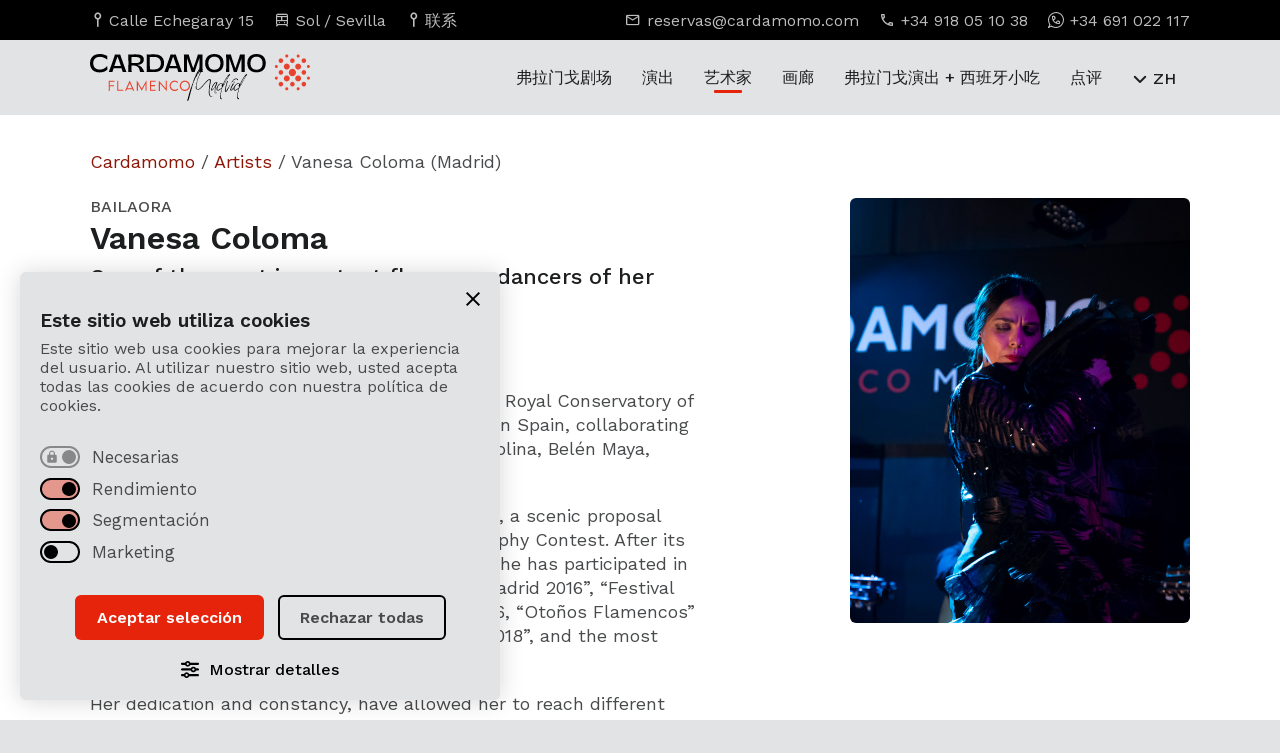

--- FILE ---
content_type: text/html; charset=UTF-8
request_url: https://cardamomo.com/zh/artist/vanesa-coloma/
body_size: 18986
content:
<!doctype html>
<html lang="zh-Hans" class="no-js">
	<head>
<script>
	window.journey = 'A';
</script>
		<meta charset="UTF-8">
		<title>Vanesa Coloma - Cardamomo Flamenco Madrid</title>

		<!--// Favicon //-->
        <link href="https://cardamomo.com/wp-content/themes/cardamomo-24/img/icons/favicon.ico?v=2" rel="shortcut icon">
        <link href="https://cardamomo.com/wp-content/themes/cardamomo-24/img/icons/apple-touch-icon-precomposed.png?v=2" sizes="180x180" rel="apple-touch-icon-precomposed">

        <!--// Viewport //-->
		<meta http-equiv="X-UA-Compatible" content="IE=edge">
		<meta name="viewport" content="width=device-width, initial-scale=1.0">
		<meta name="format-detection" content="telephone=no"> 

		<!--// CSS and Wordpress scripts //--> 
		<meta name='robots' content='index, follow, max-image-preview:large, max-snippet:-1, max-video-preview:-1' />

	<!-- This site is optimized with the Yoast SEO plugin v26.7 - https://yoast.com/wordpress/plugins/seo/ -->
	<link rel="canonical" href="https://cardamomo.com/zh/artist/vanesa-coloma/" />
	<meta property="og:locale" content="zh_CN" />
	<meta property="og:type" content="article" />
	<meta property="og:title" content="Vanesa Coloma - Cardamomo Flamenco Madrid" />
	<meta property="og:description" content="Biography Vanesa, a dancer born in Madrid, trained at t..." />
	<meta property="og:url" content="https://cardamomo.com/zh/artist/vanesa-coloma-madrid/" />
	<meta property="og:site_name" content="Cardamomo Flamenco Madrid" />
	<meta property="article:modified_time" content="2025-03-12T10:22:33+00:00" />
	<meta property="og:image" content="https://cardamomo.ams3.digitaloceanspaces.com/wp-content/uploads/2022/06/12102223/vanesa-coloma.jpg" />
	<meta property="og:image:width" content="600" />
	<meta property="og:image:height" content="750" />
	<meta property="og:image:type" content="image/jpeg" />
	<meta name="twitter:card" content="summary_large_image" />
	<meta name="twitter:label1" content="预计阅读时间" />
	<meta name="twitter:data1" content="2 分" />
	<script type="application/ld+json" class="yoast-schema-graph">{"@context":"https://schema.org","@graph":[{"@type":"WebPage","@id":"https://cardamomo.com/zh/artist/vanesa-coloma-madrid/","url":"https://cardamomo.com/zh/artist/vanesa-coloma-madrid/","name":"Vanesa Coloma - Cardamomo Flamenco Madrid","isPartOf":{"@id":"https://cardamomo.com/zh/#website"},"primaryImageOfPage":{"@id":"https://cardamomo.com/zh/artist/vanesa-coloma-madrid/#primaryimage"},"image":{"@id":"https://cardamomo.com/es/artist/vanesa-coloma-madrid/#primaryimage"},"thumbnailUrl":"https://cardamomo.ams3.digitaloceanspaces.com/wp-content/uploads/2022/06/12102223/vanesa-coloma.jpg","datePublished":"2022-06-25T16:08:27+00:00","dateModified":"2025-03-12T10:22:33+00:00","breadcrumb":{"@id":"https://cardamomo.com/zh/artist/vanesa-coloma-madrid/#breadcrumb"},"inLanguage":"zh-Hans","potentialAction":[{"@type":"ReadAction","target":[["https://cardamomo.com/zh/artist/vanesa-coloma-madrid/"]]}]},{"@type":"ImageObject","inLanguage":"zh-Hans","@id":"https://cardamomo.com/zh/artist/vanesa-coloma-madrid/#primaryimage","url":"https://cardamomo.ams3.digitaloceanspaces.com/wp-content/uploads/2022/06/12102223/vanesa-coloma.jpg","contentUrl":"https://cardamomo.ams3.digitaloceanspaces.com/wp-content/uploads/2022/06/12102223/vanesa-coloma.jpg","width":600,"height":750,"caption":"Bailaora Vanesa Coloma (Madrid)"},{"@type":"BreadcrumbList","@id":"https://cardamomo.com/zh/artist/vanesa-coloma-madrid/#breadcrumb","itemListElement":[{"@type":"ListItem","position":1,"name":"Cardamomo","item":"https://cardamomo.com/zh/"},{"@type":"ListItem","position":2,"name":"Artists","item":"https://cardamomo.com/zh/artist/"},{"@type":"ListItem","position":3,"name":"Vanesa Coloma (Madrid)"}]},{"@type":"WebSite","@id":"https://cardamomo.com/zh/#website","url":"https://cardamomo.com/zh/","name":"Cardamomo Flamenco Madrid","description":"","potentialAction":[{"@type":"SearchAction","target":{"@type":"EntryPoint","urlTemplate":"https://cardamomo.com/zh/?s={search_term_string}"},"query-input":{"@type":"PropertyValueSpecification","valueRequired":true,"valueName":"search_term_string"}}],"inLanguage":"zh-Hans"}]}</script>
	<!-- / Yoast SEO plugin. -->


<link rel="alternate" title="oEmbed (JSON)" type="application/json+oembed" href="https://cardamomo.com/zh/wp-json/oembed/1.0/embed?url=https%3A%2F%2Fcardamomo.com%2Fzh%2Fartist%2Fvanesa-coloma%2F" />
<link rel="alternate" title="oEmbed (XML)" type="text/xml+oembed" href="https://cardamomo.com/zh/wp-json/oembed/1.0/embed?url=https%3A%2F%2Fcardamomo.com%2Fzh%2Fartist%2Fvanesa-coloma%2F&#038;format=xml" />
<style id='wp-img-auto-sizes-contain-inline-css' type='text/css'>
img:is([sizes=auto i],[sizes^="auto," i]){contain-intrinsic-size:3000px 1500px}
/*# sourceURL=wp-img-auto-sizes-contain-inline-css */
</style>
<style id='wp-emoji-styles-inline-css' type='text/css'>

	img.wp-smiley, img.emoji {
		display: inline !important;
		border: none !important;
		box-shadow: none !important;
		height: 1em !important;
		width: 1em !important;
		margin: 0 0.07em !important;
		vertical-align: -0.1em !important;
		background: none !important;
		padding: 0 !important;
	}
/*# sourceURL=wp-emoji-styles-inline-css */
</style>
<link rel='stylesheet' id='fc-cookies-style-css' href='https://cardamomo.com/wp-content/plugins/fc-cookies/css/main.css?ver=1.0' media='all' />
<link rel='stylesheet' id='presence-css' href='https://cardamomo.com/wp-content/themes/cardamomo-24/css/aspect/presence.css?ver=2.0' media='all' />
<script type="text/javascript" src="https://cardamomo.com/wp-includes/js/jquery/jquery.min.js?ver=3.7.1" id="jquery-core-js"></script>
<script type="text/javascript" src="https://cardamomo.com/wp-includes/js/jquery/jquery-migrate.min.js?ver=3.4.1" id="jquery-migrate-js"></script>
<script type="text/javascript" id="file_uploads_nfpluginsettings-js-extra">
/* <![CDATA[ */
var params = {"clearLogRestUrl":"https://cardamomo.com/zh/wp-json/nf-file-uploads/debug-log/delete-all","clearLogButtonId":"file_uploads_clear_debug_logger","downloadLogRestUrl":"https://cardamomo.com/zh/wp-json/nf-file-uploads/debug-log/get-all","downloadLogButtonId":"file_uploads_download_debug_logger"};
//# sourceURL=file_uploads_nfpluginsettings-js-extra
/* ]]> */
</script>
<script type="text/javascript" src="https://cardamomo.com/wp-content/plugins/ninja-forms-uploads/assets/js/nfpluginsettings.js?ver=3.3.23" id="file_uploads_nfpluginsettings-js"></script>
<script type="text/javascript" src="https://cardamomo.com/wp-content/plugins/fc-cookies/js/main.js?ver=1.0.0" id="fc-cookies-js-js"></script>
<script type="text/javascript" src="https://cardamomo.com/wp-content/plugins/fc-cookies/js/functionality.js?ver=1.0.0" id="fccookies_functionality-js"></script>
<link rel="https://api.w.org/" href="https://cardamomo.com/zh/wp-json/" /><link rel="alternate" title="JSON" type="application/json" href="https://cardamomo.com/zh/wp-json/wp/v2/artist/103486" /><meta name="generator" content="qTranslate-XT 3.16.1" />
<link hreflang="es" href="https://cardamomo.com/es/artist/vanesa-coloma-madrid/" rel="alternate" />
<link hreflang="en" href="https://cardamomo.com/en/artist/vanesa-coloma/" rel="alternate" />
<link hreflang="de" href="https://cardamomo.com/de/artist/vanesa-coloma/" rel="alternate" />
<link hreflang="fr" href="https://cardamomo.com/fr/artist/vanesa-coloma/" rel="alternate" />
<link hreflang="pt" href="https://cardamomo.com/pt/artist/vanesa-coloma/" rel="alternate" />
<link hreflang="zh" href="https://cardamomo.com/zh/artist/vanesa-coloma/" rel="alternate" />
<link hreflang="it" href="https://cardamomo.com/it/artist/vanesa-coloma/" rel="alternate" />
<link hreflang="ru" href="https://cardamomo.com/ru/artist/vanesa-coloma/" rel="alternate" />
<link hreflang="ja" href="https://cardamomo.com/ja/artist/vanesa-coloma/" rel="alternate" />
<link hreflang="x-default" href="https://cardamomo.com/es/artist/vanesa-coloma-madrid/" rel="alternate" />
 

		<!--// Landing conditionals //-->
		<link rel="stylesheet" href="https://cdn.jsdelivr.net/npm/swiper@11/swiper-bundle.min.css">
		<link rel="stylesheet" id="dna_css" href="https://cardamomo.com/wp-content/themes/cardamomo-24/css/dna.css?ver=2.1" media="all">

		<script>
			function loadScript(url) {
				let s = document.createElement('script');
				s.src = url;
				s.referrerPolicy="no-referrer-when-downgrade"
				document.head.appendChild(s);
			}
			function rmblog(){
				
			}
			const rmblogVenueId = 1
			let referer = ''
			const hash = window.location.hash
			if (hash){
				referer = atob(hash.replace('#ref_',''))
			}
			loadScript('https://rumba.cardamomo.com/api/track/load?venueId=1&journey='+window.journey+'&referer=' + referer + '&value='+window.location.pathname)
		</script>
		<script>
		  window.dataLayer = window.dataLayer || [];
		  function gtag(){dataLayer.push(arguments);}
		
		  gtag('consent', 'default', {
			'analytics_storage': 'denied',
			'ad_storage': 'denied',
			'ad_user_data': 'denied',
			'ad_personalization': 'denied',
			'wait_for_update': 500 
		  });
		</script>
		<!-- Google Tag Manager added 15th july -->
		<script>(function(w,d,s,l,i){w[l]=w[l]||[];w[l].push({'gtm.start':
		new Date().getTime(),event:'gtm.js'});var f=d.getElementsByTagName(s)[0],
		j=d.createElement(s),dl=l!='dataLayer'?'&l='+l:'';j.async=true;j.src=
		'https://www.googletagmanager.com/gtm.js?id='+i+dl;f.parentNode.insertBefore(j,f);
		})(window,document,'script','dataLayer','GTM-M65QQ6S');</script>
		<!-- End Google Tag Manager -->
		
		<!-- Global site tag (gtag.js) - AdWords: 1053397758 -->
		<script async src="https://www.googletagmanager.com/gtag/js?id=AW-1053397758"></script>
		<script>
			window.dataLayer = window.dataLayer || [];
			function gtag(){dataLayer.push(arguments);}
			gtag('js', new Date());
		
			gtag('config', 'AW-1053397758');
		</script>
		
		
		<script type="text/javascript">
			(function(c,l,a,r,i,t,y){
				c[a]=c[a]||function(){(c[a].q=c[a].q||[]).push(arguments)};
				t=l.createElement(r);t.async=1;t.src="https://www.clarity.ms/tag/"+i;
				y=l.getElementsByTagName(r)[0];y.parentNode.insertBefore(t,y);
			})(window, document, "clarity", "script", "q417wrny16");
		</script>
		
<!-- BING Tracking Code for cardamomo.com -->
<script>(function(w,d,t,r,u){var f,n,i;w[u]=w[u]||[],f=function(){var o={ti:"13003618"};o.q=w[u],w[u]=new UET(o),w[u].push("pageLoad")},n=d.createElement(t),n.src=r,n.async=1,n.onload=n.onreadystatechange=function(){var s=this.readyState;s&&s!=="loaded"&&s!=="complete"||(f(),n.onload=n.onreadystatechange=null)},i=d.getElementsByTagName(t)[0],i.parentNode.insertBefore(n,i)})(window,document,"script","//bat.bing.com/bat.js","uetq");</script>
	</head>

	<!--// Blog conditional //-->
	
	<body class="wp-singular artist-template-default single single-artist postid-103486 wp-theme-cardamomo-24 vanesa-coloma zh">  
<!-- Google Tag Manager (noscript) -->
<noscript><iframe src="https://www.googletagmanager.com/ns.html?id=GTM-M65QQ6S"
height="0" width="0" style="display:none;visibility:hidden"></iframe></noscript>
<!-- End Google Tag Manager (noscript) -->

	
	<!-- // Main Header // -->
	<header class="kensei_02">
		<div id="pre_header">
			<div class="container">
				<div class="row">
					<div id="pre_header_left" class="col-12 col-md-6 col-lg-6 col-xl-5 col-xxl-6">
						<ul>
							<li class="kensei_02">
								<a href="https://cardamomo.com/zh/location-and-contact/">
									<span class="icon-pin"></span>
									<span>Calle Echegaray 15</span> 
								</a>
							</li>
							<li class="kensei_02">
								<a href="https://cardamomo.com/zh/location-and-contact/">
									<span class="icon-metro"></span>
									<span>Sol / Sevilla</span>
								</a>
							</li>
							<li class="kensei_02">
								<a href="https://cardamomo.com/zh/location-and-contact/">
									<span class="icon-pin"></span>
									<span>联系	</span>
								</a>
							</li>
						</ul>
					</div>
					<div id="pre_header_right" class="col-12 col-md-6 col-lg-6 col-xl-7 col-xxl-6">
						<ul>
							<li class="kensei_02">
								<a href="mailto:reservas@cardamomo.com">
									<span class="icon-mail"></span>
									<span>reservas@cardamomo.com</span> 
								</a>
							</li>
							<li class="kensei_02">
								<a href="tel:+34918051038">
									<span class="icon-phone"></span>
									<span>+34 918 05 10 38</span>
								</a>
							</li>
							<li class="kensei_02">
								<a href="https://wa.me/34691022117/?text=Hola,%20quiero%20información%20sobre%20los%20shows%20del%20Tablao%20Cardamomo" target="_blank" class="contact-link">
									<span class="icon-whatsapp"></span>
									<span>+34 691 022 117</span>
								</a>
							</li>
						</ul>
					</div>
				</div>
			</div>
		</div>
		<div id="header_principal" class="kensei_02">
			<div class="container">
				<div class="row align-items-center">

					<div id="the_logo" class="col-4 col-md-3 col-xl-2">  
						<div id="logo_wrapper" class="kensei_02">
							<a href="https://cardamomo.com/zh/">
								<span>Cardamomo Flamenco Madrid</span><img  class="kensei_02" src="https://cardamomo.com/wp-content/themes/cardamomo-24/img/brand/logo-cardamomo-black.svg" alt="Logo Cardamomo Flamenco Madrid"><img id="logo_inverse" class="kensei_02"  src="https://cardamomo.com/wp-content/themes/cardamomo-24/img/brand/logo-cardamomo-white.svg" alt="Logo Cardamomo Flamenco Madrid">							</a>	    				
						</div>
					</div>

					<div id="the_nav" class="col-8 col-md-9 col-xl-10">
						<!-- // Main Navigation // -->
						<nav id="navigation">
							<div class="menu-main-navigation-container"><ul data-id="main_nav"><li id="menu-item-155969" class="menu-item menu-item-type-post_type menu-item-object-page menu-item-155969"><a href="https://cardamomo.com/zh/tablao-flamenco/" title="马德里弗拉门戈剧场"><span class="icon-arrow kensei_02"></span>弗拉门戈剧场</a></li>
<li id="menu-item-155970" class="menu-item menu-item-type-post_type menu-item-object-page menu-item-155970"><a href="https://cardamomo.com/zh/flamenco-show-in-madrid/" title="马德里的弗拉门戈表演"><span class="icon-arrow kensei_02"></span>演出</a></li>
<li id="menu-item-155971" class="menu-item menu-item-type-post_type menu-item-object-page menu-item-155971"><a href="https://cardamomo.com/zh/artists/"><span class="icon-arrow kensei_02"></span>艺术家</a></li>
<li id="menu-item-155972" class="menu-item menu-item-type-post_type menu-item-object-page menu-item-155972"><a href="https://cardamomo.com/zh/gallery/"><span class="icon-arrow kensei_02"></span>画廊</a></li>
<li id="menu-item-155974" class="menu-item menu-item-type-post_type menu-item-object-page menu-item-155974"><a href="https://cardamomo.com/zh/dinner-with-flamenco-show-in-madrid/" title="在马德里的弗拉门戈表演晚餐"><span class="icon-arrow kensei_02"></span>弗拉门戈演出 + 西班牙小吃</a></li>
<li id="menu-item-155973" class="menu-item menu-item-type-post_type menu-item-object-page menu-item-155973"><a href="https://cardamomo.com/zh/what-they-say-about-us/" title="关于我们的评价"><span class="icon-arrow kensei_02"></span>点评</a></li>
<li id="menu-item-157432" class="menu-item menu-item-type-post_type menu-item-object-page menu-item-157432"><a href="https://cardamomo.com/zh/location-and-contact/"><span class="icon-arrow kensei_02"></span>位置</a></li>
</ul></div> 
							<div id="controls">
								
<div class="language_switch">
	<div class="language_wrapper kensei_03">
		<div class="language_selector"> 
			<span>ZH</span>		</div>

		<ul>
			
							<li>
					<a title="Español" href="https://cardamomo.com/es/artist/vanesa-coloma-madrid/">
						
						<span>ES</span>
					</a>
				</li>
							<li>
					<a title="English" href="https://cardamomo.com/en/artist/vanesa-coloma/">
						
						<span>EN</span>
					</a>
				</li>
							<li>
					<a title="Français" href="https://cardamomo.com/fr/artist/vanesa-coloma/">
						
						<span>FR</span>
					</a>
				</li>
							<li data-lang="de">
					<a title="Deutsch" href="https://cardamomo.com/de/artist/vanesa-coloma/">
					<span>DE</span>
					</a>
				</li>
		    				<li data-lang="it">
					<a title="Italiano" href="https://cardamomo.com/it/artist/vanesa-coloma/">
					<span>IT</span>
					</a>
				</li>
		    				<li data-lang="pt">
					<a title="Português" href="https://cardamomo.com/pt/artist/vanesa-coloma/">
					<span>PT</span>
					</a>
				</li>
		    				<li data-lang="ru">
					<a title="Русский" href="https://cardamomo.com/ru/artist/vanesa-coloma/">
					<span>RU</span>
					</a>
				</li>
		    				<li data-lang="ja">
					<a title="Русский" href="https://cardamomo.com/ja/artist/vanesa-coloma/">
					<span>JA</span>
					</a>
				</li>
		    
		</ul>
	</div>
</div>								<a class="the_button kensei_02 primary shine" href="https://cardamomo.com/zh/buy-flamenco-tickets/" title="马德里弗拉门戈门票" data-text="购买门票
">
									<span>购买门票
</span>
								</a>
							</div>
						</nav>	
					</div>

				</div>

				<!-- // Burger Menu // -->
				<button class="app_burguer" onclick="return" aria-label="打开和关闭菜单
"> 
					<div class="menu menu-icon"> 
						<div class="path top"></div>
						<div class="path middle"></div>
						<div class="path bottom"></div> 
					</div>
				</button> 

			</div>
		</div>


	</header>

	<main id="single_page" itemscope itemtype="https://schema.org/Person" itemprop="member"> 

		<div id="single_artist_content" class="container">
			<div class="row">				
				<div class="col-12">
					<nav class="breadcrumb"><span><span><a href="https://cardamomo.com/zh/">Cardamomo</a></span> / <span><a href="https://cardamomo.com/zh/artist/">Artists</a></span> / <span class="breadcrumb_last" aria-current="page">Vanesa Coloma (Madrid)</span></span></nav>				</div>
				<div class="col-12 col-md-12 col-lg-7 col-xl-7">
					<div id="single_page_content">


						<div id="show_heading">
							<div id="mobile_image" class="row">
								<div class="col-12 col-md-7">
									<div class="responsive_image">
										<img src="https://cardamomo.ams3.digitaloceanspaces.com/wp-content/uploads/2022/06/12102223/vanesa-coloma.jpg" class="attachment-portrait size-portrait wp-post-image" alt="Bailaora Vanesa Coloma (Madrid)" decoding="async" fetchpriority="high" />									</div>
								</div>
							</div>

							<span class="h6">bailaora</span>
							<h1 class="h2">Vanesa Coloma</h1>							
							<div class="h5" role="note">One of the most important flamenco dancers of her generation</div>
						</div>
						<!-- Juan: oculto el módulo por CSS para que se muestre sólo en caso de que el sistema detecte que el artista está en algún evento  -->
												<div id="last_call" style="display:none;" data-artist='Vanesa Coloma'>
							<div id="last_call_body">
								<h2 class="h5">艺术家演出预告
</h2>
								
<div class="full_day">
    <div class="date">
        <span class="number_day">20</span>
        <span class="textual_day">星期二</span>
    </div>
    <div class="disponibility">
        <div class="passes">
            <div><em>时报：
</em> <span>19:30</span>, <span>21:00</span></div>
            <div class="mini_tags">
                <div class="mini_tag star">
                    <span class="icon-star"></span>
                    <span>特价供应
</span>
                </div>
                <!-- <div class="mini_tag flame">
                    <span class="icon-flame"></span>
                    <span>名额有限
</span>
                </div> --> 
            </div>
        </div> 

        <a class="the_button kensei_02 last_call_link primary has_icon" href="https://cardamomo.com/zh/vanesa-coloma/" data-date="2026-01-20" data-text="购买
">
            <span>
                <div class="icon-ticket"></div>
                <div>购买
</div> 
            </span>
        </a>
    </div>
</div>
<div class="full_day">
    <div class="date">
        <span class="number_day">21</span>
        <span class="textual_day">星期三</span>
    </div>
    <div class="disponibility">
        <div class="passes">
            <div><em>时报：
</em> <span>19:30</span>, <span>21:00</span></div>
            <div class="mini_tags">
                <div class="mini_tag star">
                    <span class="icon-star"></span>
                    <span>特价供应
</span>
                </div>
                <!-- <div class="mini_tag flame">
                    <span class="icon-flame"></span>
                    <span>名额有限
</span>
                </div> --> 
            </div>
        </div> 

        <a class="the_button kensei_02 last_call_link primary has_icon" href="https://cardamomo.com/zh/vanesa-coloma/" data-date="2026-01-21" data-text="购买
">
            <span>
                <div class="icon-ticket"></div>
                <div>购买
</div> 
            </span>
        </a>
    </div>
</div>							</div>
						</div>
						<div id="single_content">
 
							 

							<!-- /// THE LOOP /// -->
							<p><strong>Biography</strong></p>
<p>Vanesa, a dancer born in Madrid, trained at the Royal Conservatory of Dance in Madrid, performs in the best tablaos in Spain, collaborating with top artists such as Alfonso Losa, Rocío Molina, Belén Maya, Jesús Carmona, Manuel Liñán, among others.</p>
<p>In 2012 he premiered the show &#8220;FlamenKlórica&#8221;, a scenic proposal that became a finalist in the Madrid Choreography Contest. After its premiere, following the great critical acclaim, she has participated in several festivals such as &#8220;Festival Flamenco Madrid 2016&#8221;, &#8220;Festival Tío de la Juliana&#8221; 2016, &#8220;Corral del Carbón&#8221; 2016, &#8220;Otoños Flamencos&#8221; 2016, &#8220;Festival internacional de Alburquerque 2018&#8221;, and the most recent &#8220;Festival de Jerez 2019&#8221;.</p>
<p>Her dedication and constancy, have allowed her to reach different mentions such as being semifinalist in the &#8220;Concurso Internacional del Cante de Las Minas 2017&#8221; and winner of the &#8220;Perla de Cádiz&#8221; National Award for Alegrías in 2018. Vanesa shows great purity and sensitivity on stage and lets us know, without a doubt, that she is one of the most important artists of her generation.</p>
<p>&nbsp;</p>
<h4>Works and Festivals</h4>
<p>&#8220;FlamenKlorica&#8221; by Vanesa Coloma.</p>
<p>&#8220;7 Balcones&#8221;, &#8220;4 Adjetivos&#8221; and &#8220;Equilibrio Flamenco&#8221; by Jesus Carmona.</p>
<p>&#8220;Tauro&#8221; and &#8220;2 En Compañía&#8221; by Manuel Liñán.</p>
<p>&#8220;Oro Viejo&#8221;, &#8220;Cuando Las Piedras Vuelen&#8221;, &#8220;Almario&#8221;, &#8220;Turquesa Como El Limón&#8221; by Rocio Molina.</p>
<p>&#8220;Souvenir&#8221; and &#8220;Dibujos&#8221; by Belén Maya.</p>
<p>&#8220;Camino Flamenco&#8221; and &#8220;En Candela&#8221; by Alfonso Losa.</p>
<p>&#8220;Mujeres al borde de una bata de Cola&#8221; by Yolanda Heredia.</p>
<p>Bienal de Sevilla, Festival de Jerez, Festival de las Minas, Suma Flamenca, Madrid en Danza, Festival Flamenco Usa, Festival de Alburquerque, Festival de Mont de Marsan, Festival de Nimes.</p>
<p>&nbsp;</p>


						</div>

						<div id="tablao_info">
    <dl class="contact_list">   
        <div class="row">
            <div class="col-12">
                <img src="https://cardamomo.com/wp-content/themes/cardamomo-24/img/brand/logo-cardamomo-white.svg" alt="Logo Cardamomo Flamenco Madrid"> 
            </div>

            <!-- Columna izquierda: ubicación + contacto -->
            <div class="col-12 col-md-6">
                <div class="contact_list_item">
                    <dt class="h6">我们在哪里
</dt>
                    <dd>
                        <ul>
                            <li>
                                <a class="kensei_02" href="https://www.google.es/maps/place/Cardamomo+Tablao+Flamenco/@40.415453,-3.7017177,17z/data=!3m1!4b1!4m5!3m4!1s0xd42288108cfcdc5:0x5b960689e6c07c13!8m2!3d40.415453!4d-3.699529" target="_blank" rel="noopener">
                                    <span class="icon-pin"></span>
                                    <span>Calle Echegaray 15</span> - <span>Madrid</span>
                                </a>
                            </li>
                            <li>
                                <a class="kensei_02" href="https://www.google.es/maps/place/Cardamomo+Tablao+Flamenco/@40.415453,-3.7017177,17z/data=!3m1!4b1!4m5!3m4!1s0xd42288108cfcdc5:0x5b960689e6c07c13!8m2!3d40.415453!4d-3.699529" target="_blank" rel="noopener">
                                    <span class="icon-metro"></span>
                                    <span>Sol / Sevilla</span>
                                </a>
                            </li>
                        </ul>
                    </dd>
                </div>

                <div class="contact_list_item">
                    <dt class="h6">联系我们
</dt>
                    <dd>
                        <ul>
                            <li>
                                <a class="kensei_02" href="mailto:reservas@cardamomo.com">
                                    <span class="icon-mail"></span>
                                    <span>reservas@cardamomo.com</span> 
                                </a>
                            </li>
                            <li>
                                <a class="kensei_02" href="tel:+34918051038">
                                    <span class="icon-phone"></span>
                                    <span>+34 918 05 10 38</span>
                                </a>
                            </li>
                        </ul>
                    </dd>
                </div>
            </div>

            <!-- Columna derecha: WhatsApp + redes -->
            <div class="col-12 col-md-6">
                <div class="contact_list_item">
                    <dt class="h6">WhatsApp</dt>
                    <dd>
                        <ul>
                            <li>
                                <a href="https://wa.me/34691022117/?text=Hola,%20quiero%20información%20sobre%20los%20shows%20del%20Tablao%20Cardamomo" class="contact-link whatsapp_link kensei_02">
                                    <span class="icon-whatsapp"></span>
                                    <span>给我们发送信息
</span>
                                </a>
                            </li>
                        </ul>
                    </dd>
                </div>

                <div class="contact_list_item">
                    <dt class="h6">关注我们
</dt>
                    <dd>
                        <ul class="social_menu"> 
                                                                <li>
                                        <a href="https://www.facebook.com/Cardamomo.Tablao.Flamenco" target="_blank" rel="noopener" class="kensei_02">
                                            <i class="fa-brands fa-facebook-f"></i><span>Facebook</span>
                                        </a>
                                    </li>
                                                                    <li>
                                        <a href="https://www.instagram.com/cardamomoflamenco/" target="_blank" rel="noopener" class="kensei_02 instagram-link">
                                            <i class="fa-brands fa-instagram"></i><span>Instagram</span>
                                        </a>
                                    </li>
                                                                    <li>
                                        <a href="https://www.youtube.com/channel/UCiQMr_1tHYTwoVA22sK-AUQ" target="_blank" rel="noopener" class="kensei_02">
                                            <i class="fa-brands fa-youtube"></i><span>Youtube</span>
                                        </a>
                                    </li>
                                                                    <li>
                                        <a href="https://www.tripadvisor.es/Attraction_Review-g187514-d244580-Reviews-Cardamomo_Tablao_Flamenco-Madrid.html" target="_blank" rel="noopener" class="kensei_02">
                                            <span class="icon-tripadvisor"></span><span>TripAdvisor</span>
                                        </a>
                                    </li>
                                                                    <li>
                                        <a href="https://x.com/tablaocardamomo" target="_blank" rel="noopener" class="kensei_02">
                                            <i class="fa-brands fa-x-twitter"></i><span>X</span>
                                        </a>
                                    </li>
                                                                    <li>
                                        <a href="https://www.tiktok.com/@cardamomoflamenco" target="_blank" rel="noopener" class="kensei_02">
                                            <i class="fa-brands fa-tiktok"></i><span>TikTok</span>
                                        </a>
                                    </li>
                                                        </ul>
                    </dd>
                </div>
            </div>
        </div>
    </dl>

    <div class="mini_module background_black">
    <div class="row align-items-end">
        <div class="col-12 col-md-8 col-lg-8 col-xl-8 col-xxl-7">
            <div class="h4">
                <em>购买马德里最佳弗拉门戈表演的门票。</em> 
            </div>
        </div>
        <div class="col-12 col-md-4 col-lg-4 col-xl-4 col-xxl-5">
            <div class="mini_module_button">
                <a class="the_button kensei_02 byn" href="https://cardamomo.com/zh/checkout/" data-text="购买门票
">
                    <span>
                        <div>
                            购买门票
                        </div>
                    </span>
                </a>

            </div>
        </div>
    </div>
</div></div>


							
					</div>
				</div>

				<div id="fixed_column" class="col-12 col-md-12 col-lg-5 offset-lg-0 col-xl-4 offset-xl-1">
					<div id="desktop_image" class="responsive_image">
						

						<img src="https://cardamomo.ams3.digitaloceanspaces.com/wp-content/uploads/2022/06/12102223/vanesa-coloma.jpg" class="attachment-portrait size-portrait wp-post-image" alt="Bailaora Vanesa Coloma (Madrid)" loading="lazy" itemprop="image" title="Vanesa Coloma (Madrid)" decoding="async" />
					</div>
				</div>
			</div>
		</div>

		<div id="artist_shows_grid" class="section"> 
			<div class="container">
				<div class="row">
					<div class="col-12">
						<h2 class="h3">与
 Vanesa Coloma</h2> 
					</div>

					
							<div class="col-12 col-md-4 col-lg-3 col-xl-3">
								<div class="artist_card related_pages_card responsive_image" onclick="location.href='https://cardamomo.com/zh/artist/paloma-fantova-cadiz/';" itemscope itemtype="https://schema.org/Person" itemprop="member">
	<div class="image_wrapper kensei_02" style="background-image: url('https://cardamomo.ams3.digitaloceanspaces.com/wp-content/uploads/2016/06/03095434/paloma-fantova.jpg')">
	
		<img src="https://cardamomo.ams3.digitaloceanspaces.com/wp-content/uploads/2016/06/03095434/paloma-fantova.jpg" class="attachment-portrait size-portrait wp-post-image" alt="Bailaora Paloma Fantova (Cádiz)" loading="lazy" title="Paloma Fantova (Cádiz)" decoding="async" />	</div>
	<span class="h6" itemprop="jobTitle">Bailaora</span>
	
	<a class="kensei_02" href="https://cardamomo.com/zh/artist/paloma-fantova-cadiz/">
		<h3 class="h4" itemprop="name">
			Paloma Fantova (Cádiz)		</h3>
	</a>  
</div>							</div>
								
							
							<div class="col-12 col-md-4 col-lg-3 col-xl-3">
								<div class="artist_card related_pages_card responsive_image" onclick="location.href='https://cardamomo.com/zh/artist/paula-rodriguez-lazaro/';" itemscope itemtype="https://schema.org/Person" itemprop="member">
	<div class="image_wrapper kensei_02" style="background-image: url('https://cardamomo.ams3.digitaloceanspaces.com/wp-content/uploads/2016/07/03093657/paula-rodriguez-1.jpg')">
	
		<img src="https://cardamomo.ams3.digitaloceanspaces.com/wp-content/uploads/2016/07/03093657/paula-rodriguez-1.jpg" class="attachment-portrait size-portrait wp-post-image" alt="Bailaora Paula Rodríguez Lázaro" loading="lazy" title="Paula Rodríguez Lázaro" decoding="async" />	</div>
	<span class="h6" itemprop="jobTitle">Bailaora</span>
	
	<a class="kensei_02" href="https://cardamomo.com/zh/artist/paula-rodriguez-lazaro/">
		<h3 class="h4" itemprop="name">
			Paula Rodríguez Lázaro		</h3>
	</a>  
</div>							</div>
								
							
							<div class="col-12 col-md-4 col-lg-3 col-xl-3">
								<div class="artist_card related_pages_card responsive_image" onclick="location.href='https://cardamomo.com/zh/artist/macarena-ramirez-cadiz/';" itemscope itemtype="https://schema.org/Person" itemprop="member">
	<div class="image_wrapper kensei_02" style="background-image: url('https://cardamomo.ams3.digitaloceanspaces.com/wp-content/uploads/2016/07/03092919/macarena-ramirez.jpg')">
	
		<img src="https://cardamomo.ams3.digitaloceanspaces.com/wp-content/uploads/2016/07/03092919/macarena-ramirez.jpg" class="attachment-portrait size-portrait wp-post-image" alt="Bailaora Macarena Ramírez (Cádiz)" loading="lazy" title="Macarena Ramírez (Cádiz)" decoding="async" />	</div>
	<span class="h6" itemprop="jobTitle">Bailaora</span>
	
	<a class="kensei_02" href="https://cardamomo.com/zh/artist/macarena-ramirez-cadiz/">
		<h3 class="h4" itemprop="name">
			Macarena Ramírez (Cádiz)		</h3>
	</a>  
</div>							</div>
								
							
							<div class="col-12 col-md-4 col-lg-3 col-xl-3">
								<div class="artist_card related_pages_card responsive_image" onclick="location.href='https://cardamomo.com/zh/artist/monica-fernandez-barcelona/';" itemscope itemtype="https://schema.org/Person" itemprop="member">
	<div class="image_wrapper kensei_02" style="background-image: url('https://cardamomo.ams3.digitaloceanspaces.com/wp-content/uploads/2016/07/03084728/monica-fernandez-1.jpg')">
	
		<img src="https://cardamomo.ams3.digitaloceanspaces.com/wp-content/uploads/2016/07/03084728/monica-fernandez-1.jpg" class="attachment-portrait size-portrait wp-post-image" alt="Bailaora Mónica Fernández (Barcelona)" loading="lazy" title="Mónica Fernández (Barcelona)" decoding="async" />	</div>
	<span class="h6" itemprop="jobTitle">Bailaora</span>
	
	<a class="kensei_02" href="https://cardamomo.com/zh/artist/monica-fernandez-barcelona/">
		<h3 class="h4" itemprop="name">
			Mónica Fernández (Barcelona)		</h3>
	</a>  
</div>							</div>
								
							

				</div>
			</div>
		</div>

		<div class="flex_section flex_cta_slider background_white padding_all">
	<div class="container">
		<div class="row justify-content-center">
			<div class="col-12 col-md-12 col-lg-10 col-xl-8 featured_content">
				<h2>在马德里哪里可以看弗拉门戈？</h2>				<p>卡达莫莫每周提供不同节目和艺术家的<em>每日4场演出</em></p>

							</div>

			<div class="col-12 col-xl-12 col-xxl-11">
										<div class="single_show_card">
							
<div class="show_card show_slider_card" onclick="location.href='https://cardamomo.com/zh/show/flamenco-in-january/';" data-show-order="1">
		<div class="show_figure">

		<div class="responsive_image kensei_02" 
			 style="background-image: url('https://cardamomo.ams3.digitaloceanspaces.com/wp-content/uploads/2016/12/15110059/084_show_nov_ii-scaled.jpg');">
			<img src="https://cardamomo.ams3.digitaloceanspaces.com/wp-content/uploads/2016/12/15110059/084_show_nov_ii-scaled.jpg" class="attachment-landscape-card size-landscape-card wp-post-image" alt="" decoding="async" loading="lazy" />		</div>

					<div class="show_date">
				<span class="icon-calendar-check"></span>
				<span>1月1日至1月31日</span>
			</div>
		
	</div>
	<div class="show_excerpt kensei_02">
		
		<h3 class="h4">一月弗拉门戈演出</h3>		<div>
			<a class="the_button kensei_02 outlined has_icon" href="https://cardamomo.com/zh/show/flamenco-in-january/" data-text="更多信息
">
				<span>
					<div class="icon-ticket"></div>
					<div>更多信息
</div>
				</span>
			</a>
		</div>


	</div>
</div> 
						</div>
									</div>

		</div>

	</div>
</div>




	</main>


		<div id="pre_footer" class="background_black">
    <div class="container">
        <div class="row justify-content-between">
            <div class="col-12 col-md-12 col-lg-7 col-xl-8 col-xxl-7">
                
                <div id="reviews_slider">

                    <div class="slider_container">
                        <div class="h6">关于我们的评价</div>
                        <div class="swiper-wrapper">
                                                                <div class="swiper-slide">
                                        <div class="review_card">
	<blockquote cite="https://www.theguardian.com/travel/2007/oct/22/madrid.topten.music">
    	<p>All the spontaneity and raw passion of flamenco where a knowledgeable crowd gathers for live performances many weeknights from around 10.30pm. It&#8217;s all about a cantaor (flamenco singer) and guitar maestro, and this evocation of flamenco&#8217;s Andalusian roots ensures that Cardamomo is where the great flamenco performers really feel at home.</p>
		<cite>
			— <a href="https://www.theguardian.com/travel/2007/oct/22/madrid.topten.music" rel="author">The Guardian</a>		</cite>
	</blockquote>
</div>                                    </div>  
                                                                        <div class="swiper-slide">
                                        <div class="review_card">
	<blockquote >
    	<p>&#8220;He vivido una experiencia maravillosa, los cantaores, los guitarristas, los bailarines te permiten vivir un sueño con su espectáculo. La atención insuperable y la cena deliciosa!! Les invito a visitar este sitio, realmente espectacular. Gracias por permitir lograr un sueño.&#8221;</p>
		<cite>
			— <span>Rosisa41, TripAdvisor</span>		</cite>
	</blockquote>
</div>                                    </div>  
                                                                        <div class="swiper-slide">
                                        <div class="review_card">
	<blockquote cite="https://www.thetimes.co.uk/article/its-the-mad-in-madrid-bf6m5j2kc9s">
    	<p>Live music is thriving in Madrid, from classical and opera to blues, rock and jazz, but the speciality is flamenco. It may seem odd that the music of the south is so important up here, but there are two reasons for that: first, a lot of Andalusians have made their homes here, and second, any flamenco artist worth his salt wants to play the big tablaos — dinner shows — in el capital. Cardamomo is the real deal, catering to a crowd that knows its bulerias from its soleas. There are three sessions a night, at 6pm, 8pm and 10pm, and, obviously, you’ll go to the latter.</p>
		<cite>
			— <a href="https://www.thetimes.co.uk/article/its-the-mad-in-madrid-bf6m5j2kc9s" rel="author">The Times</a>		</cite>
	</blockquote>
</div>                                    </div>  
                                                                        <div class="swiper-slide">
                                        <div class="review_card">
	<blockquote >
    	<p>&#8220;Lovely intimate venue with a good view of the stage. Great performers who are clearly passionate and inspiring. Wonderful first experience of flamenco. At just under an hour, it&#8217;s a lovely taste of flamenco.&#8221;</p>
		<cite>
			— <span>Lovetorove, TripAdvisor</span>		</cite>
	</blockquote>
</div>                                    </div>  
                                                                        <div class="swiper-slide">
                                        <div class="review_card">
	<blockquote cite="https://www.lonelyplanet.es/">
    	<p>One of the better flamenco stages in town, Cardamomo draws more tourists than aficionados, but the flamenco is top notch.</p>
		<cite>
			— <a href="https://www.lonelyplanet.es/" rel="author">Lonely Planet</a>		</cite>
	</blockquote>
</div>                                    </div>  
                                       
                        </div>
                    </div>

                    <div class="swiper-pagination"></div>
                    <div class="swiper-button-next"></div>
                    <div class="swiper-button-prev"></div>
                    
                    <a href="https://cardamomo.com/zh/what-they-say-about-us/" class="the_button kensei_02 outlined" data-text="查看所有评论
">
                        <span>查看所有评论
</span>
                    </a>
                </div>

            </div>
            <div class="col-12 col-md-12 col-lg-5 col-xl-4 col-xxl-4">
            <section class="reviews-widget" aria-label="关于我们的评价">
			<article class="review-item">
			<span class="icon-star" aria-hidden="true"></span> 
			<span class="rating">4.6</span>
			<span class="platform">
				<a href="https://www.google.com/search?sa=X&sca_esv=b35a438e86402957&rlz=1C5CHFA_enES905ES905&cs=1&hl=es&tbm=lcl&sxsrf=ADLYWIJu-f7hPn0z6u7w37aeusjop57YlA:1737386741160&q=Cardamomo+Tablao+Flamenco+Rese%C3%B1as&rflfq=1&num=20&stick=H4sIAAAAAAAAAONgkxI2M7W0NDGzNLE0NjawNDcwNDS23MDI-IpRyTmxKCUxNz83XyEkMSknMV_BLScxNzUvOV8hKLU49fDGxOJFrEQoAgAiaM4RZAAAAA&rldimm=6599469493309701139&ved=2ahUKEwixjK38zYSLAxXBVqQEHU8POnYQ9fQKegQIZRAF&biw=2044&bih=1303&dpr=2#lkt=LocalPoiReviews" target="_blank" rel="noopener noreferrer">
					<img src="https://cardamomo.com/wp-content/themes/cardamomo-24/img/icons/google-color.svg" alt="Google">
				</a>
			</span>
			<span class="review-count">4000 评论
</span>
		</article>
			<article class="review-item">
			<span class="icon-star" aria-hidden="true"></span> 
			<span class="rating">4.6</span>
			<span class="platform">
				<a href="https://www.tripadvisor.es/Attraction_Review-g187514-d244580-Reviews-Cardamomo_Tablao_Flamenco-Madrid.html" target="_blank" rel="noopener noreferrer">
					<img src="https://cardamomo.com/wp-content/themes/cardamomo-24/img/icons/tripadvisor-color.svg" alt="Tripadvisor">
				</a>
			</span>
			<span class="review-count">2750 评论
</span>
		</article>
			<article class="review-item">
			<span class="icon-star" aria-hidden="true"></span> 
			<span class="rating">5.0</span>
			<span class="platform">
				<a href="https://www.flamencomadrid.com" target="_blank" rel="noopener noreferrer">
					<img src="https://cardamomo.com/wp-content/themes/cardamomo-24/img/icons/flamencomadrid-color.svg" alt="FlamencoMadrid"> 
				</a>
			</span>
		</article>
	</section>

<div class="special_reviews">
		<div class="special_review tripadvisor_badge">
			<img src="https://cardamomo.ams3.digitaloceanspaces.com/wp-content/uploads/2025/01/03004352/tripadvisor-certificate-of-excellence-black-1.png" alt="Cardamomo - 卓越证书
">
		</div>
		<div class="special_review nytimes_badge">
			<img src="https://cardamomo.ams3.digitaloceanspaces.com/wp-content/uploads/2025/01/03005050/new-york-times.png" alt="Cardamomo - 纽约时报
">
			<p>马德里唯一被《纽约时报》推荐的弗拉门戈舞台。</p>
			<!-- <a href="#"></a> -->
		</div>
</div> 
            </div>
        </div>
    </div>
</div>
		<footer>
			<div class="container">

				<div class="row justify-content-between">

					<div id="footer_logo_mobile" class="col-12" aria-hidden="true">
						<img src="https://cardamomo.com/wp-content/themes/cardamomo-24/img/brand/logo-cardamomo-white.svg" alt="Logo Cardamomo Flamenco Madrid"> 
					</div>

					<div id="footer_logo_desktop" class="col-12 col-md-12 col-lg-7 col-xl-7 col-xxl-5">
						<div id="logo_desktop">
							<div id="seo_card">
								<a href="https://cardamomo.com/zh/">
									<img class="logo" src="https://cardamomo.com/wp-content/themes/cardamomo-24/img/brand/logo-cardamomo-white.svg" alt="Cardamomo Flamenco Madrid">
									<div><strong>Cardamomo Flamenco Madrid</strong></div>
								</a>
								<p>
									马德里最独特的弗拉门戈表演。 
								</p>
							</div>
						</div>
						<div id="footer_sitemap">
							<div class="row">
								<div class="col-12">
									<span class="h6">网站地图
</span>
								</div>
								<div id="footer_menu" class="col-6 col-md-6">
									<div class="menu-footer-container"><ul id="menu-footer" class="menu"><li id="menu-item-155994" class="menu-item menu-item-type-post_type menu-item-object-page menu-item-155994"><a href="https://cardamomo.com/zh/tablao-flamenco/">舞台</a></li>
<li id="menu-item-155995" class="menu-item menu-item-type-post_type menu-item-object-page menu-item-155995"><a href="https://cardamomo.com/zh/flamenco-show-in-madrid/">演出</a></li>
<li id="menu-item-155996" class="menu-item menu-item-type-post_type menu-item-object-page menu-item-155996"><a href="https://cardamomo.com/zh/artists/">艺术家</a></li>
<li id="menu-item-155997" class="menu-item menu-item-type-post_type menu-item-object-page menu-item-155997"><a href="https://cardamomo.com/zh/gallery/">画廊</a></li>
<li id="menu-item-156963" class="menu-item menu-item-type-post_type menu-item-object-page menu-item-156963"><a href="https://cardamomo.com/zh/dinner-with-flamenco-show-in-madrid/">演出 + 小吃</a></li>
<li id="menu-item-157431" class="menu-item menu-item-type-post_type menu-item-object-page menu-item-157431"><a href="https://cardamomo.com/zh/location-and-contact/">位置</a></li>
</ul></div>								</div>
								<div id="footer_secondary" class="col-6 col-md-6">
									<div class="menu-footer-secondary-container"><ul id="menu-footer-secondary" class="menu"><li id="menu-item-156961" class="menu-item menu-item-type-post_type menu-item-object-page menu-item-156961"><a href="https://cardamomo.com/zh/what-they-say-about-us/">关于我们的评价</a></li>
<li id="menu-item-156769" class="menu-item menu-item-type-post_type menu-item-object-page menu-item-156769"><a href="https://cardamomo.com/zh/entradas-especiales/">特殊门票</a></li>
<li id="menu-item-156012" class="menu-item menu-item-type-post_type menu-item-object-page menu-item-156012"><a href="https://cardamomo.com/zh/private-and-corporate-flamenco-events-madrid/">企业活动</a></li>
<li id="menu-item-156003" class="menu-item menu-item-type-post_type menu-item-object-page menu-item-156003"><a href="https://cardamomo.com/zh/fundacion-cardamomo/">Cardamomo 基金会</a></li>
<li id="menu-item-156005" class="menu-item menu-item-type-post_type menu-item-object-page menu-item-156005"><a href="https://cardamomo.com/zh/%e5%9c%a8-cardamomo-%e5%b7%a5%e4%bd%9c/">在 Cardamomo 工作</a></li>
<li id="menu-item-156002" class="menu-item menu-item-type-post_type menu-item-object-page current_page_parent menu-item-156002"><a href="https://cardamomo.com/zh/blog/">最新资讯</a></li>
</ul></div>								</div>
							</div>
						</div>
					</div>

					<div class="col-12 col-md-12 col-lg-5 col-xl-4 col-xxl-7">
						<div class="row">
 
							<div id="footer_map" class="col-12 col-md-6 col-lg-12 col-xl-12 col-xxl-7">
								<a href="https://www.google.es/maps/place/Cardamomo+Tablao+Flamenco/@40.415453,-3.7017177,17z/data=!3m1!4b1!4m5!3m4!1s0xd42288108cfcdc5:0x5b960689e6c07c13!8m2!3d40.415453!4d-3.699529" target="_blank" class="responsive_image" rel="noopener">
									<img src="https://cardamomo.ams3.digitaloceanspaces.com/wp-content/uploads/2025/01/14183144/mapa-cardamomo-2.png" alt="Mapa Cardamomo Flamenco Madrid">
								</a>
							</div>

							<div id="footer_contact" class="col-12 col-md-6 col-lg-12 col-xl-12 col-xxl-5">
								<dl class="contact_list">
									<div class="contact_list_item">
										<dt class="h6">我们在哪里
</dt>
										<dd>
											<ul>
												<li>
													<a class="kensei_02" href="https://www.google.es/maps/place/Cardamomo+Tablao+Flamenco/@40.415453,-3.7017177,17z/data=!3m1!4b1!4m5!3m4!1s0xd42288108cfcdc5:0x5b960689e6c07c13!8m2!3d40.415453!4d-3.699529" target="_blank" rel="noopener">
														<span class="icon-pin"></span>
														<span>Calle Echegaray 15</span> - <span>Madrid</span>
													</a>
												</li>
												<li>
													<a class="kensei_02" href="https://www.google.es/maps/place/Cardamomo+Tablao+Flamenco/@40.415453,-3.7017177,17z/data=!3m1!4b1!4m5!3m4!1s0xd42288108cfcdc5:0x5b960689e6c07c13!8m2!3d40.415453!4d-3.699529" target="_blank" rel="noopener">
														<span class="icon-metro"></span>
														<span>Sol / Sevilla</span>
													</a>
												</li>
											</ul>
										</dd>
									</div>
									<div class="contact_list_item">
										<dt class="h6">联系我们
</dt>
										<dd>
											<ul>
												<li>
													<a class="kensei_02" href="mailto:reservas@cardamomo.com">
														<span class="icon-mail"></span>
														<span>reservas@cardamomo.com</span> 
													</a>
												</li>
												<li>
													<a class="kensei_02" href="tel:+34918051038">
														<span class="icon-phone"></span>
														<span>+34 918 05 10 38</span>
													</a>
												</li>
											</ul>
										</dd>
									</div>
									<div class="contact_list_item">
										<dt class="h6">团体、企业及MICE</dt>
										<dd>
											<ul>
												<li>
													<a class="kensei_02" href="mailto:host@cardamomo.com">
														<span class="icon-mail"></span>
														<span>host@cardamomo.com</span> 
													</a>
												</li>
											</ul>
										</dd>
									</div>
									<div class="contact_list_item">
										<dt class="h6">WhatsApp</dt>
										<dd>
											<ul>
												<li>
													<a href="https://wa.me/34691022117/?text=Hola,%20quiero%20información%20sobre%20los%20shows%20del%20Tablao%20Cardamomo" class="contact-link whatsapp_link kensei_02" target="_blank" rel="noopener">
														<span class="icon-whatsapp"></span>
														<span>给我们发送信息
</span>
													</a>
												</li>
											</ul>
										</dd>
									</div>
									<div class="contact_list_item">
										<dt class="h6">关注我们
</dt>
										<dd>
											<ul class="social_menu"> 
																										<li>
															<a href="https://www.facebook.com/Cardamomo.Tablao.Flamenco" target="_blank" class="kensei_02" rel="noopener">
																<i class="fa-brands fa-facebook-f"></i><span>Facebook</span>
															</a>
														</li>
																											<li>
															<a href="https://www.instagram.com/cardamomoflamenco/" target="_blank" class="kensei_02 instagram-link" rel="noopener">
																<i class="fa-brands fa-instagram"></i><span>Instagram</span>
															</a>
														</li>
																											<li>
															<a href="https://www.youtube.com/channel/UCiQMr_1tHYTwoVA22sK-AUQ" target="_blank" class="kensei_02" rel="noopener">
																<i class="fa-brands fa-youtube"></i><span>Youtube</span>
															</a>
														</li>
																											<li>
															<a href="https://www.tripadvisor.es/Attraction_Review-g187514-d244580-Reviews-Cardamomo_Tablao_Flamenco-Madrid.html" target="_blank" class="kensei_02" rel="noopener">
																<span class="icon-tripadvisor"></span><span>TripAdvisor</span>
															</a>
														</li>
																											<li>
															<a href="https://x.com/tablaocardamomo" target="_blank" class="kensei_02" rel="noopener">
																<i class="fa-brands fa-x-twitter"></i><span>X</span>
															</a>
														</li>
																											<li>
															<a href="https://www.tiktok.com/@cardamomoflamenco" target="_blank" class="kensei_02" rel="noopener">
																<i class="fa-brands fa-tiktok"></i><span>TikTok</span>
															</a>
														</li>
																								</ul>
										</dd>
									</div>
								</dl>

							</div>

						</div>
					</div>
					
					<div id="footer_safe_payment" class="col-12">
						<a href="https://cardamomo.com/zh/terminos-condiciones-proteccion-de-datos-politica-de-devoluciones-y-reintegros/" class="kensei_02" target="_blank" id="safe_payment" rel="noopener">
							<span class="h6">安全支付
</span>
							<img src="https://cardamomo.com/wp-content/themes/cardamomo-24/img/icons/secure_payment.svg" alt="安全支付图标
"> 
						</a>
						<a href="https://cardamomo.com/zh/terminos-condiciones-proteccion-de-datos-politica-de-devoluciones-y-reintegros/" class="kensei_02" target="_blank" id="cancelation_insurance" rel="noopener">
							<span class="icon-ticket-check"></span>
							<span>取消保险
</span>
						</a>
						
												<a class="the_button kensei_02 primary shine has_icon" href="https://cardamomo.com/zh/buy-flamenco-tickets/" title="马德里弗拉门戈门票" data-text="购买门票
">
							<span>
								<div class="icon-ticket"></div>
								<div>购买门票
</div>
							</span>
						</a>
						
						<div id="sponsor_module"> 
							<span class="h6">赞助方</span>
							<a href="https://meyersound.es/" target="_blank" rel="nofollow noopener">
								<img src="https://cardamomo.com/wp-content/themes/cardamomo-24/img/brand/meyer_sound_logo.png" alt="Meyer Sound — 技术合作伙伴">
							</a>
						</div>
					</div>
				</div>
			</div>

			<div id="UE_footer">			
				<div class="container">
					<div class="row justify-content-center">
						<div class="col-12 col-xl-11">
							
							<div id="UE_description">项目在以下机构的支持下获得资助：</div>
																<a class="kensei_02" href="https://planderecuperacion.gob.es/" target="_blank" rel="noopener">
										<img id="financiado_por_UE" src="https://cardamomo.ams3.digitaloceanspaces.com/wp-content/uploads/2024/12/20141509/financiado-por-la-union-europea.png" alt="Logo Financiado por la Unión Europea">
									</a>
							
																	<a class="kensei_02" href="https://www.culturaydeporte.gob.es/portada.html" target="_blank" rel="noopener">
										<img id="ministerio_cultura" src="https://cardamomo.ams3.digitaloceanspaces.com/wp-content/uploads/2025/03/11112727/inaem.png" alt="Logo INAEM - Instituto Nacional de las artes escénicas y de la música">
									</a>
							
																	<a class="kensei_02" href="https://planderecuperacion.gob.es/" target="_blank" rel="noopener">
										<img id="plan_de_recuperacion" src="https://cardamomo.ams3.digitaloceanspaces.com/wp-content/uploads/2024/12/20142339/plan-de-recuperacion-transformacion-y-resiliencia.png" alt="Logo Plan de Recuperación, Transformación y Resiliencia">
									</a>
							
																	<a class="kensei_02" href="https://www.comunidad.madrid/" target="_blank" rel="noopener">
										<img id="comunidad_de_madrid" src="https://cardamomo.ams3.digitaloceanspaces.com/wp-content/uploads/2024/12/20142523/comunidad-de-madrid.png" alt="Logo Comunidad de Madrid">
									</a>
							
																	<a class="kensei_02" href="https://www.culturaydeporte.gob.es/portada.html" target="_blank" rel="noopener">
										<img id="ministerio_cultura" src="https://cardamomo.ams3.digitaloceanspaces.com/wp-content/uploads/2024/12/20142531/area-cultura-turismo-deporte.png" alt="Logo Cultura, deporte y turismo Madrid">
									</a>
							
																	<a class="kensei_02" href="https://madridenvivo.com/" target="_blank" rel="noopener">
										<img id="madrid_en_vivo" src="https://cardamomo.ams3.digitaloceanspaces.com/wp-content/uploads/2024/12/20142537/madrid-en-vivo.png" alt="Logo Madrid en Vivo">
									</a>
							
																	<a class="kensei_02" href="https://www.creasgr.com/es/" target="_blank" rel="noopener">
										<img id="crea_sgr" src="https://cardamomo.ams3.digitaloceanspaces.com/wp-content/uploads/2024/12/20175103/crea_logotipo.png" alt="Logo Crea SGR">
									</a>
							
								 

						</div>
					</div>
				</div>
			</div>

			<div id="subfooter">
				<div class="container">
					<div id="footer_legal" class="row">
						<div class="col-12"> 
							<span>&copy; 2026 Cardamomo Flamenco Madrid - 保留所有权利。
</span>
						</div>  
						<div id="legal_menu" class="col-12">
							<div class="menu-legal-container"><ul id="menu-legal" class="menu"><li id="menu-item-156008" class="menu-item menu-item-type-post_type menu-item-object-page menu-item-156008"><a href="https://cardamomo.com/zh/terminos-condiciones-proteccion-de-datos-politica-de-devoluciones-y-reintegros/">Términos, Condiciones, Protección de Datos, Política de Devoluciones y Reintegros</a></li>
<li id="menu-item-156009" class="menu-item menu-item-type-post_type menu-item-object-page menu-item-156009"><a href="https://cardamomo.com/zh/politica-de-cookies/">Política de Cookies</a></li>
<li id="menu-item-156962" class="menu-item menu-item-type-post_type menu-item-object-page menu-item-156962"><a href="https://cardamomo.com/zh/sitemap/">Sitemap</a></li>
</ul></div>						</div>
					</div>
				</div>
			</div> 
		</footer>



		<div id="secondary_buttons" class="kensei_02">
			<div class="container">
				<div id="fixed_buttons">
										<a data-id="0" class="the_button kensei_02 primary shine" href="https://cardamomo.com/zh/buy-flamenco-tickets/" title="马德里弗拉门戈门票" data-text="购买门票
">
						<span>购买门票
</span>
					</a>
					<div id="app_burguer_sticky">
						<button class="app_burguer" onclick="return" aria-label="打开和关闭菜单
"> 
							<div class="menu menu-icon"> 
								<div class="path top"></div>
								<div class="path middle"></div>
								<div class="path bottom"></div> 
							</div>
						</button> 
					</div>

				</div>
			</div>
		</div>

		<div id="secondary_nav" class="kensei_02">
			<div class="container">
				<div id="nav_image">
					<img id="logo_inverse" class="kensei_02"  src="https://cardamomo.com/wp-content/themes/cardamomo-24/img/brand/nav_image.png" alt="Logo Cardamomo Flamenco Madrid">				</div>
				<div class="row">
					<div id="secondary_nav_logo" class="col-12">
						<img id="logo_inverse" class="kensei_02"  src="https://cardamomo.com/wp-content/themes/cardamomo-24/img/brand/logo-cardamomo-white.svg" alt="Logo Cardamomo Flamenco Madrid">						
<div class="language_switch">
	<div class="language_wrapper kensei_03">
		<div class="language_selector"> 
			<span>ZH</span>		</div>

		<ul>
			
							<li>
					<a title="Español" href="https://cardamomo.com/es/artist/vanesa-coloma-madrid/">
						
						<span>ES</span>
					</a>
				</li>
							<li>
					<a title="English" href="https://cardamomo.com/en/artist/vanesa-coloma/">
						
						<span>EN</span>
					</a>
				</li>
							<li>
					<a title="Français" href="https://cardamomo.com/fr/artist/vanesa-coloma/">
						
						<span>FR</span>
					</a>
				</li>
							<li data-lang="de">
					<a title="Deutsch" href="https://cardamomo.com/de/artist/vanesa-coloma/">
					<span>DE</span>
					</a>
				</li>
		    				<li data-lang="it">
					<a title="Italiano" href="https://cardamomo.com/it/artist/vanesa-coloma/">
					<span>IT</span>
					</a>
				</li>
		    				<li data-lang="pt">
					<a title="Português" href="https://cardamomo.com/pt/artist/vanesa-coloma/">
					<span>PT</span>
					</a>
				</li>
		    				<li data-lang="ru">
					<a title="Русский" href="https://cardamomo.com/ru/artist/vanesa-coloma/">
					<span>RU</span>
					</a>
				</li>
		    				<li data-lang="ja">
					<a title="Русский" href="https://cardamomo.com/ja/artist/vanesa-coloma/">
					<span>JA</span>
					</a>
				</li>
		    
		</ul>
	</div>
</div>					</div>

					<div id="secondary_nav_menu" class="col-12 offset-0 col-lg-12 offset-lg-0 col-xl-6 offset-xl-6 col-xxl-6 offset-xxl-6">
						<div class="menu-main-navigation-container"><ul data-id="main_nav"><li class="menu-item menu-item-type-post_type menu-item-object-page menu-item-155969"><a href="https://cardamomo.com/zh/tablao-flamenco/" title="马德里弗拉门戈剧场"><span class="icon-arrow kensei_02"></span>弗拉门戈剧场</a></li>
<li class="menu-item menu-item-type-post_type menu-item-object-page menu-item-155970"><a href="https://cardamomo.com/zh/flamenco-show-in-madrid/" title="马德里的弗拉门戈表演"><span class="icon-arrow kensei_02"></span>演出</a></li>
<li class="menu-item menu-item-type-post_type menu-item-object-page menu-item-155971"><a href="https://cardamomo.com/zh/artists/"><span class="icon-arrow kensei_02"></span>艺术家</a></li>
<li class="menu-item menu-item-type-post_type menu-item-object-page menu-item-155972"><a href="https://cardamomo.com/zh/gallery/"><span class="icon-arrow kensei_02"></span>画廊</a></li>
<li class="menu-item menu-item-type-post_type menu-item-object-page menu-item-155974"><a href="https://cardamomo.com/zh/dinner-with-flamenco-show-in-madrid/" title="在马德里的弗拉门戈表演晚餐"><span class="icon-arrow kensei_02"></span>弗拉门戈演出 + 西班牙小吃</a></li>
<li class="menu-item menu-item-type-post_type menu-item-object-page menu-item-155973"><a href="https://cardamomo.com/zh/what-they-say-about-us/" title="关于我们的评价"><span class="icon-arrow kensei_02"></span>点评</a></li>
<li class="menu-item menu-item-type-post_type menu-item-object-page menu-item-157432"><a href="https://cardamomo.com/zh/location-and-contact/"><span class="icon-arrow kensei_02"></span>位置</a></li>
</ul></div>						<a class="the_button kensei_02 primary shine" href="https://cardamomo.com/zh/buy-flamenco-tickets/" title="马德里弗拉门戈门票" data-text="购买门票
">
							<span>购买门票
</span>
						</a>
					</div>
					<div id="secondary_nav_rrss" class="col-12 offset-0 col-lg-12 offset-lg-0 col-xl-6 offset-xl-6 col-xxl-6 offset-xxl-6">
						<ul> 
																<li>
										<a href="https://www.facebook.com/Cardamomo.Tablao.Flamenco" target="_blank" class="kensei_02" rel="noopener">
											<span>Facebook</span>
										</a>
									</li>
																	<li>
										<a href="https://www.instagram.com/cardamomoflamenco/" target="_blank" class="kensei_02 instagram-link" rel="noopener">
											<span>Instagram</span>
										</a>
									</li>
																	<li>
										<a href="https://www.youtube.com/channel/UCiQMr_1tHYTwoVA22sK-AUQ" target="_blank" class="kensei_02" rel="noopener">
											<span>Youtube</span>
										</a>
									</li>
																	<li>
										<a href="https://www.tripadvisor.es/Attraction_Review-g187514-d244580-Reviews-Cardamomo_Tablao_Flamenco-Madrid.html" target="_blank" class="kensei_02" rel="noopener">
											<span>TripAdvisor</span>
										</a>
									</li>
																	<li>
										<a href="https://x.com/tablaocardamomo" target="_blank" class="kensei_02" rel="noopener">
											<span>X</span>
										</a>
									</li>
																	<li>
										<a href="https://www.tiktok.com/@cardamomoflamenco" target="_blank" class="kensei_02" rel="noopener">
											<span>TikTok</span>
										</a>
									</li>
														</ul>
					</div>
				</div>
			</div>
		</div>

		<!-- // JAVASCRIPT BASES -->
	    <!--script src="http://ajax.googleapis.com/ajax/libs/jquery/3.2.1/jquery.min.js"></script-->
	    <script src="https://cardamomo.com/wp-content/themes/cardamomo-24/js/structure/jquery.min.js"></script>
    	<script src="https://cardamomo.com/wp-content/themes/cardamomo-24/js/structure/chemical.js"></script>
    	<script src="https://cardamomo.com/wp-content/themes/cardamomo-24/js/structure/mechanical.js"></script>
		<script src="https://cdn.jsdelivr.net/npm/swiper@11/swiper-bundle.min.js"></script>
    	<script src="https://cardamomo.com/wp-content/themes/cardamomo-24/js/effect-carousel.min.js"></script>

		<!-- // SMOOTH SCROLL -->
		<!-- <script src="https://cdn.jsdelivr.net/gh/studio-freight/lenis@latest/bundled/lenis.js"></script> -->

	    
		<!-- // MAIN JS -->	
	    <script src="https://cardamomo.com/wp-content/themes/cardamomo-24/js/adrenaline.js?v=2.1"></script>


		
		<script type="speculationrules">
{"prefetch":[{"source":"document","where":{"and":[{"href_matches":"/zh/*"},{"not":{"href_matches":["/wp-*.php","/wp-admin/*","/wp-content/uploads/*","/wp-content/*","/wp-content/plugins/*","/wp-content/themes/cardamomo-24/*","/zh/*\\?(.+)"]}},{"not":{"selector_matches":"a[rel~=\"nofollow\"]"}},{"not":{"selector_matches":".no-prefetch, .no-prefetch a"}}]},"eagerness":"conservative"}]}
</script>


<style type="text/css">
	.fcc-paragraph a:hover {
		color: #e5240b;
	}
	
	#fc_cookies_cropped_content::-webkit-scrollbar-thumb {
		background-color: #e5240b;
	}
	.fcc-show-cookies,
	.fcc-naked_button {
		color: #e5240b;
	}
	.fcc-show-cookies svg {
		fill: #e5240b;
	}
	.fcc-the_button.filled {
		background: #e5240b;
	}
	.fcc-naked_button:hover span {
		color: #e5240b;
	}
	.fcc-naked_button:hover svg {
		fill: #e5240b;
	}
	.switch-container #switch_performance:checked + .switch-label .switch-rail,
	.switch-container #switch_targeting:checked + .switch-label .switch-rail,
	.switch-container #switch_marketing:checked + .switch-label .switch-rail {
		background: #e5240b66;
	}
	
</style>


<div id="fc_cookies_card" class="fc-cookies fc_kensei_03 format01 left">

	<svg id="close_fc_cookies_card" role="button" xmlns="http://www.w3.org/2000/svg" viewBox="0 0 14 14">
		<path d="M14,1.41l-1.41-1.41L7,5.59,1.41,0,0,1.41,5.59,7,0,12.59l1.41,1.41,5.59-5.59,5.59,5.59,1.41-1.41-5.59-5.59L14,1.41Z"/>
	</svg>

	<div id="fc_cookies_card_wrapper">
		

		<div id="fc_cookies_intro">
			<div class="fcc-heading-1">Este sitio web utiliza cookies</div>	
			<div class="fcc-paragraph">
				Este sitio web usa cookies para mejorar la experiencia del usuario. Al utilizar nuestro sitio web, usted acepta todas las cookies de acuerdo con nuestra política de cookies.
			</div>
		</div>

		<div id="fc_cookies_switch_list">

			<!-- // Switch Necessary Cookie // -->
			<div class="switch-container">
				<input type="checkbox" id="switch_necessary" disabled="disabled" checked="checked">
				<label for="switch_necessary" class="switch-label">

					<img src="https://cardamomo.com/wp-content/plugins/fc-cookies/includes/img/padlock-icon.svg">
					<div class="switch-rail">
						<div class="switch-slider"></div>
					</div>   
					<div class="switch-title">Necesarias</div> 
				</label>
			</div>

						<!-- // Switch Performance Cookie // -->
				<div class="switch-container">
					<input type="checkbox" id="switch_performance" checked>
					<label for="switch_performance" class="switch-label">
						<div class="switch-rail">
							<div class="switch-slider"></div>
						</div>   
						<div class="switch-title">Rendimiento</div>  
					</label>
				</div>
						
							<!-- // Switch Targeting Cookie // -->
				<div class="switch-container">
					<input type="checkbox" id="switch_targeting" checked>
					<label for="switch_targeting" class="switch-label">
						<div class="switch-rail">
							<div class="switch-slider"></div>
						</div>   
						<div class="switch-title">Segmentación</div>  
					</label>
				</div>
						
							<!-- // Switch Marketing Cookie // -->
				<div class="switch-container">
					<input type="checkbox" id="switch_marketing">
					<label for="switch_marketing" class="switch-label">
						<div class="switch-rail">
							<div class="switch-slider"></div>
						</div>   
						<div class="switch-title">Marketing</div>  
					</label>
				</div>
			
		</div>

		<div id="fc_cookies_full_content">

			<div id="fc_cookies_cropped_content">
									
					<!-- Cookie type -->
					<div class="fcc-cookie_type">		
						<div class="fcc-heading-2">Necesarias</div>	
						<div class="fcc-paragraph">
							Las cookies estrictamente necesarias son aquellas que permiten al usuario la navegación a través de una página web, plataforma o aplicación y la utilización de las diferentes opciones o servicios que en ella existan.
						</div>
						<div class="fcc-toggle_cookies">
	
							<div class="fcc-show-cookies" role="button">
								<span>Mostrar cookies</span>
								<svg xmlns="http://www.w3.org/2000/svg" viewBox="0 0 12 7.41">
									<polygon points="10.59 0 6 4.58 1.41 0 0 1.41 6 7.41 12 1.41 10.59 0"/>
								</svg>
							</div>
							
							<div class="fcc-cookies-list">
																	
																			
																				
										<!-- Cookie table row -->
										<div class="fcc-table">
											<div class="fcc-table-row">
												<span class="fcc-table-title">Nombre</span>
												<span class="fcc-table-description">
													rmbid												</span>
											</div>
											<div class="fcc-table-row">
												<span class="fcc-table-title">Dominio</span>
												<span class="fcc-table-description">
													cardamomo.com												</span>
											</div>
											<div class="fcc-table-row">
												<span class="fcc-table-title">Vencimiento</span>
												<span class="fcc-table-description">
													1 mes												</span>
											</div>
											<div class="fcc-table-row">
												<span class="fcc-table-title">Descripción</span>
												<span class="fcc-table-description">
																									</span>
											</div>
										</div>
											
																			
																				
										<!-- Cookie table row -->
										<div class="fcc-table">
											<div class="fcc-table-row">
												<span class="fcc-table-title">Nombre</span>
												<span class="fcc-table-description">
													__Secure-ROLLOUT_TOKEN												</span>
											</div>
											<div class="fcc-table-row">
												<span class="fcc-table-title">Dominio</span>
												<span class="fcc-table-description">
													cardamomo.com												</span>
											</div>
											<div class="fcc-table-row">
												<span class="fcc-table-title">Vencimiento</span>
												<span class="fcc-table-description">
													1 mes												</span>
											</div>
											<div class="fcc-table-row">
												<span class="fcc-table-title">Descripción</span>
												<span class="fcc-table-description">
													<p>YouTube instala esta cookie para gestionar el lanzamiento y la experimentación de funciones. Ayuda a Google a controlar qué nuevas funciones o cambios de interfaz se muestran a los usuarios durante las pruebas y los lanzamientos programados, garantizando así una experiencia consistente para cada usuario durante un experimento.</p>
												</span>
											</div>
										</div>
											
																			
																				
										<!-- Cookie table row -->
										<div class="fcc-table">
											<div class="fcc-table-row">
												<span class="fcc-table-title">Nombre</span>
												<span class="fcc-table-description">
													cmm_journey												</span>
											</div>
											<div class="fcc-table-row">
												<span class="fcc-table-title">Dominio</span>
												<span class="fcc-table-description">
													cardamomo.com												</span>
											</div>
											<div class="fcc-table-row">
												<span class="fcc-table-title">Vencimiento</span>
												<span class="fcc-table-description">
													Sesión												</span>
											</div>
											<div class="fcc-table-row">
												<span class="fcc-table-title">Descripción</span>
												<span class="fcc-table-description">
																									</span>
											</div>
										</div>
											
																			
																				
										<!-- Cookie table row -->
										<div class="fcc-table">
											<div class="fcc-table-row">
												<span class="fcc-table-title">Nombre</span>
												<span class="fcc-table-description">
													VISITOR_PRIVACY_METADATA												</span>
											</div>
											<div class="fcc-table-row">
												<span class="fcc-table-title">Dominio</span>
												<span class="fcc-table-description">
													youtube.com												</span>
											</div>
											<div class="fcc-table-row">
												<span class="fcc-table-title">Vencimiento</span>
												<span class="fcc-table-description">
													6 meses												</span>
											</div>
											<div class="fcc-table-row">
												<span class="fcc-table-title">Descripción</span>
												<span class="fcc-table-description">
													<p>Esta cookie se utiliza para almacenar el consentimiento del usuario y las opciones de privacidad para su interacción con el sitio. Registra datos sobre el consentimiento del visitante en relación con diversas políticas y configuraciones de privacidad, garantizando que sus preferencias se respeten en futuras sesiones.</p>
												</span>
											</div>
										</div>
											
																			
																				
										<!-- Cookie table row -->
										<div class="fcc-table">
											<div class="fcc-table-row">
												<span class="fcc-table-title">Nombre</span>
												<span class="fcc-table-description">
													zfccn												</span>
											</div>
											<div class="fcc-table-row">
												<span class="fcc-table-title">Dominio</span>
												<span class="fcc-table-description">
													pagesense-collect.zoho.eu												</span>
											</div>
											<div class="fcc-table-row">
												<span class="fcc-table-title">Vencimiento</span>
												<span class="fcc-table-description">
													Sesión												</span>
											</div>
											<div class="fcc-table-row">
												<span class="fcc-table-title">Descripción</span>
												<span class="fcc-table-description">
													<p>This cookie is used to ensure the secure submission of forms on the website, enhancing security and user experience by preventing CSRF (Cross-Site Request Forgery) attacks.</p>
												</span>
											</div>
										</div>
											
																			
																				
										<!-- Cookie table row -->
										<div class="fcc-table">
											<div class="fcc-table-row">
												<span class="fcc-table-title">Nombre</span>
												<span class="fcc-table-description">
													qtrans_front_language												</span>
											</div>
											<div class="fcc-table-row">
												<span class="fcc-table-title">Dominio</span>
												<span class="fcc-table-description">
													cardamomo.com												</span>
											</div>
											<div class="fcc-table-row">
												<span class="fcc-table-title">Vencimiento</span>
												<span class="fcc-table-description">
													1 año												</span>
											</div>
											<div class="fcc-table-row">
												<span class="fcc-table-title">Descripción</span>
												<span class="fcc-table-description">
													<p>Esta cookie se utiliza para recordar la preferencia de idioma elegida por el usuario para proporcionar una experiencia personalizada mostrando el sitio web en el idioma seleccionado en futuras visitas.</p>
												</span>
											</div>
										</div>
											
																		
	
									
							</div>
						</div>
					</div>
								
									<!-- Cookie type -->
					<div class="fcc-cookie_type">		
						<div class="fcc-heading-2">Rendimiento</div>	
						<div class="fcc-paragraph">
							Las cookies de rendimiento se utilizan para ver cómo los visitantes utilizan el sitio web. Por ejemplo: cookies analíticas. Este tipo de cookies no se pueden utilizar para identificar directamente a un determinado visitante.
						</div>
						<div class="fcc-toggle_cookies">
	
							<div class="fcc-show-cookies" role="button">
								<span>Mostrar cookies</span>
								<svg xmlns="http://www.w3.org/2000/svg" viewBox="0 0 12 7.41">
									<polygon points="10.59 0 6 4.58 1.41 0 0 1.41 6 7.41 12 1.41 10.59 0"/>
								</svg>
							</div>
							
							<div class="fcc-cookies-list">
																										
																				
										<!-- Cookie table row -->
										<div class="fcc-table">
											<div class="fcc-table-row">
												<span class="fcc-table-title">Nombre</span>
												<span class="fcc-table-description">
													_ga												</span>
											</div>
											<div class="fcc-table-row">
												<span class="fcc-table-title">Dominio</span>
												<span class="fcc-table-description">
													cardamomo.com												</span>
											</div>
											<div class="fcc-table-row">
												<span class="fcc-table-title">Vencimiento</span>
												<span class="fcc-table-description">
													1 año y 1 mes												</span>
											</div>
											<div class="fcc-table-row">
												<span class="fcc-table-title">Descripción</span>
												<span class="fcc-table-description">
													<p>Este nombre de cookie está asociado a Google Universal Analytics, que es una actualización significativa del servicio de análisis más utilizado de Google. Esta cookie se utiliza para distinguir usuarios únicos mediante la asignación de un número generado aleatoriamente como identificador de cliente. Se incluye en cada solicitud de página de un sitio y se utiliza para calcular los datos de visitantes, sesiones y campañas para los informes analíticos de los sitios.</p>
												</span>
											</div>
										</div>
											
																		
																				
										<!-- Cookie table row -->
										<div class="fcc-table">
											<div class="fcc-table-row">
												<span class="fcc-table-title">Nombre</span>
												<span class="fcc-table-description">
													_ga_0Q9MSCWHW3												</span>
											</div>
											<div class="fcc-table-row">
												<span class="fcc-table-title">Dominio</span>
												<span class="fcc-table-description">
													cardamomo.com												</span>
											</div>
											<div class="fcc-table-row">
												<span class="fcc-table-title">Vencimiento</span>
												<span class="fcc-table-description">
													1 año y 1 mes												</span>
											</div>
											<div class="fcc-table-row">
												<span class="fcc-table-title">Descripción</span>
												<span class="fcc-table-description">
													<p>Esta cookie es utilizada por Google Analytics para mantener el estado de la sesión.</p>
												</span>
											</div>
										</div>
											
																		
																				
										<!-- Cookie table row -->
										<div class="fcc-table">
											<div class="fcc-table-row">
												<span class="fcc-table-title">Nombre</span>
												<span class="fcc-table-description">
													zps-tgr-dts												</span>
											</div>
											<div class="fcc-table-row">
												<span class="fcc-table-title">Dominio</span>
												<span class="fcc-table-description">
													cardamomo.com												</span>
											</div>
											<div class="fcc-table-row">
												<span class="fcc-table-title">Vencimiento</span>
												<span class="fcc-table-description">
													1 año												</span>
											</div>
											<div class="fcc-table-row">
												<span class="fcc-table-title">Descripción</span>
												<span class="fcc-table-description">
													<p>Esta cookie se utiliza para rastrear e informar sobre las interacciones del usuario en el sitio web, como las páginas visitadas o la forma en que el usuario navega por el sitio. Esta información se utiliza para mejorar la experiencia del usuario y optimizar el rendimiento del sitio web.</p>
												</span>
											</div>
										</div>
											
																	
									
							</div>
						</div>
					</div>
					
								
									<!-- Cookie type -->
					<div class="fcc-cookie_type">		
						<div class="fcc-heading-2">Segmentación</div>	
						<div class="fcc-paragraph">
							Las cookies de segmentación se utilizan para identificar a los visitantes entre diferentes sitios web. Por ejemplo: socios de contenido, redes de banners. Las empresas pueden utilizar esas cookies para crear un perfil de los intereses de los visitantes o mostrar anuncios relevantes en otros sitios web.
						</div>
						<div class="fcc-toggle_cookies">
				
							<div class="fcc-show-cookies" role="button">
								<span>Mostrar cookies</span>
								<svg xmlns="http://www.w3.org/2000/svg" viewBox="0 0 12 7.41">
									<polygon points="10.59 0 6 4.58 1.41 0 0 1.41 6 7.41 12 1.41 10.59 0"/>
								</svg>
							</div>
							
							<div class="fcc-cookies-list">
								
																											
																				
										<!-- Cookie table row -->
										<div class="fcc-table">
											<div class="fcc-table-row">
												<span class="fcc-table-title">Nombre</span>
												<span class="fcc-table-description">
													VISITOR_INFO1_LIVE												</span>
											</div>
											<div class="fcc-table-row">
												<span class="fcc-table-title">Dominio</span>
												<span class="fcc-table-description">
													youtube.com												</span>
											</div>
											<div class="fcc-table-row">
												<span class="fcc-table-title">Vencimiento</span>
												<span class="fcc-table-description">
													6 meses												</span>
											</div>
											<div class="fcc-table-row">
												<span class="fcc-table-title">Descripción</span>
												<span class="fcc-table-description">
													<p>Youtube instala esta cookie para hacer un seguimiento de las preferencias del usuario en relación con los vídeos de Youtube incrustados en sitios web; también puede determinar si el visitante del sitio web está utilizando la versión nueva o antigua de la interfaz de Youtube.</p>
												</span>
											</div>
										</div>
										
											
																			
																				
										<!-- Cookie table row -->
										<div class="fcc-table">
											<div class="fcc-table-row">
												<span class="fcc-table-title">Nombre</span>
												<span class="fcc-table-description">
													YSC												</span>
											</div>
											<div class="fcc-table-row">
												<span class="fcc-table-title">Dominio</span>
												<span class="fcc-table-description">
													youtube.com												</span>
											</div>
											<div class="fcc-table-row">
												<span class="fcc-table-title">Vencimiento</span>
												<span class="fcc-table-description">
																									</span>
											</div>
											<div class="fcc-table-row">
												<span class="fcc-table-title">Descripción</span>
												<span class="fcc-table-description">
													<p>Esta cookie la instala YouTube para hacer un seguimiento de las visualizaciones de los vídeos incrustados.</p>
												</span>
											</div>
										</div>
										
											
																			
																				
										<!-- Cookie table row -->
										<div class="fcc-table">
											<div class="fcc-table-row">
												<span class="fcc-table-title">Nombre</span>
												<span class="fcc-table-description">
													_gcl_au												</span>
											</div>
											<div class="fcc-table-row">
												<span class="fcc-table-title">Dominio</span>
												<span class="fcc-table-description">
													cardamomo.com												</span>
											</div>
											<div class="fcc-table-row">
												<span class="fcc-table-title">Vencimiento</span>
												<span class="fcc-table-description">
													3 meses												</span>
											</div>
											<div class="fcc-table-row">
												<span class="fcc-table-title">Descripción</span>
												<span class="fcc-table-description">
													<p>Utilizado por Google AdSense para experimentar con la eficacia de los anuncios en los sitios web que utilizan sus servicios.</p>
												</span>
											</div>
										</div>
										
											
																	
												
							</div>
						</div>
					</div>
					
								
									<!-- Cookie type -->
					<div class="fcc-cookie_type">		
						<div class="fcc-heading-2">Marketing</div>	
						<div class="fcc-paragraph">
							Las cookies de marketing se utilizan para proporcionar a los visitantes anuncios personalizados con base en las páginas que visitaron anteriormente y para analizar la efectividad de las campañas de anuncios.
						</div>
						<div class="fcc-toggle_cookies">
				
							<div class="fcc-show-cookies" role="button">
								<span>Mostrar cookies</span>
								<svg xmlns="http://www.w3.org/2000/svg" viewBox="0 0 12 7.41">
									<polygon points="10.59 0 6 4.58 1.41 0 0 1.41 6 7.41 12 1.41 10.59 0"/>
								</svg>
							</div>
							
							<div class="fcc-cookies-list">
								
																											
																				
										<!-- Cookie table row -->
										<div class="fcc-table">
											<div class="fcc-table-row">
												<span class="fcc-table-title">Nombre</span>
												<span class="fcc-table-description">
													_uetvid												</span>
											</div>
											<div class="fcc-table-row">
												<span class="fcc-table-title">Dominio</span>
												<span class="fcc-table-description">
													.cardamomo.com												</span>
											</div>
											<div class="fcc-table-row">
												<span class="fcc-table-title">Vencimiento</span>
												<span class="fcc-table-description">
													1 año y 24 días												</span>
											</div>
											<div class="fcc-table-row">
												<span class="fcc-table-title">Descripción</span>
												<span class="fcc-table-description">
													<p>Bing Ads establece esta cookie para interactuar con un usuario que ya ha visitado el sitio web.</p>
												</span>
											</div>
										</div>
										
											
																	
												
							</div>
						</div>
					</div>
					
								
			</div>
		</div>

		<div id="fc_cookies_whole_buttons">
			
			<div id="fc_cookies_main_buttons">
				<div class="fcc-the_button filled fc_kensei_02 switch_performance switch_targeting" role="button" id="accept_all">Aceptar selección</div>
				<div class="fcc-the_button outlined fc_kensei_02" role="button" id="refuse_all">Rechazar todas</div>
			</div>

			<div id="fc_cookies_hide_details"> 
				<div class="fcc-naked_button" role="button">
					<svg class="fc_kensei_02" xmlns="http://www.w3.org/2000/svg" viewBox="0 0 18 16.88">
						<path d="M0,14.06c0-.62,.5-1.12,1.12-1.12h1.92c.43-.99,1.43-1.69,2.58-1.69s2.11,.69,2.58,1.69h8.67c.62,0,1.12,.5,1.12,1.12s-.5,1.12-1.12,1.12H8.2c-.46,.99-1.42,1.69-2.58,1.69s-2.14-.69-2.58-1.69H1.12c-.62,0-1.12-.5-1.12-1.12Zm6.75,0c0-.62-.5-1.12-1.12-1.12s-1.12,.5-1.12,1.12,.5,1.12,1.12,1.12,1.12-.5,1.12-1.12ZM12.38,5.62c1.15,0,2.11,.69,2.58,1.69h1.92c.62,0,1.12,.5,1.12,1.12s-.5,1.12-1.12,1.12h-1.92c-.46,.99-1.42,1.69-2.58,1.69s-2.14-.69-2.58-1.69H1.12c-.62,0-1.12-.5-1.12-1.12s.5-1.12,1.12-1.12H9.8c.43-.99,1.42-1.69,2.58-1.69Zm1.12,2.81c0-.62-.5-1.12-1.12-1.12s-1.12,.5-1.12,1.12,.5,1.12,1.12,1.12,1.12-.5,1.12-1.12Zm3.38-6.75c.62,0,1.12,.5,1.12,1.12s-.5,1.12-1.12,1.12h-7.55c-.46,.99-1.42,1.69-2.58,1.69s-2.14-.69-2.58-1.69H1.12c-.62,0-1.12-.5-1.12-1.12S.5,1.69,1.12,1.69h3.05c.43-.99,1.42-1.69,2.58-1.69s2.11,.69,2.58,1.69h7.55ZM5.62,2.81c0,.62,.5,1.12,1.12,1.12s1.12-.5,1.12-1.12-.5-1.12-1.12-1.12-1.12,.5-1.12,1.12Z"/>
					</svg>
					<span class="fc_kensei_02">Mostrar detalles</span>
				</div>
			</div>

		</div>


	</div>

</div>


<div id="fc_cookies_cta" role="button">
	<div id="cookie_icon"> 
		<!-- <img src=""> -->
		<div class="fc_kensei_03">Cookies</div> 
	</div>
</div>




<script id="wp-emoji-settings" type="application/json">
{"baseUrl":"https://s.w.org/images/core/emoji/17.0.2/72x72/","ext":".png","svgUrl":"https://s.w.org/images/core/emoji/17.0.2/svg/","svgExt":".svg","source":{"concatemoji":"https://cardamomo.com/wp-includes/js/wp-emoji-release.min.js?ver=6.9"}}
</script>
<script type="module">
/* <![CDATA[ */
/*! This file is auto-generated */
const a=JSON.parse(document.getElementById("wp-emoji-settings").textContent),o=(window._wpemojiSettings=a,"wpEmojiSettingsSupports"),s=["flag","emoji"];function i(e){try{var t={supportTests:e,timestamp:(new Date).valueOf()};sessionStorage.setItem(o,JSON.stringify(t))}catch(e){}}function c(e,t,n){e.clearRect(0,0,e.canvas.width,e.canvas.height),e.fillText(t,0,0);t=new Uint32Array(e.getImageData(0,0,e.canvas.width,e.canvas.height).data);e.clearRect(0,0,e.canvas.width,e.canvas.height),e.fillText(n,0,0);const a=new Uint32Array(e.getImageData(0,0,e.canvas.width,e.canvas.height).data);return t.every((e,t)=>e===a[t])}function p(e,t){e.clearRect(0,0,e.canvas.width,e.canvas.height),e.fillText(t,0,0);var n=e.getImageData(16,16,1,1);for(let e=0;e<n.data.length;e++)if(0!==n.data[e])return!1;return!0}function u(e,t,n,a){switch(t){case"flag":return n(e,"\ud83c\udff3\ufe0f\u200d\u26a7\ufe0f","\ud83c\udff3\ufe0f\u200b\u26a7\ufe0f")?!1:!n(e,"\ud83c\udde8\ud83c\uddf6","\ud83c\udde8\u200b\ud83c\uddf6")&&!n(e,"\ud83c\udff4\udb40\udc67\udb40\udc62\udb40\udc65\udb40\udc6e\udb40\udc67\udb40\udc7f","\ud83c\udff4\u200b\udb40\udc67\u200b\udb40\udc62\u200b\udb40\udc65\u200b\udb40\udc6e\u200b\udb40\udc67\u200b\udb40\udc7f");case"emoji":return!a(e,"\ud83e\u1fac8")}return!1}function f(e,t,n,a){let r;const o=(r="undefined"!=typeof WorkerGlobalScope&&self instanceof WorkerGlobalScope?new OffscreenCanvas(300,150):document.createElement("canvas")).getContext("2d",{willReadFrequently:!0}),s=(o.textBaseline="top",o.font="600 32px Arial",{});return e.forEach(e=>{s[e]=t(o,e,n,a)}),s}function r(e){var t=document.createElement("script");t.src=e,t.defer=!0,document.head.appendChild(t)}a.supports={everything:!0,everythingExceptFlag:!0},new Promise(t=>{let n=function(){try{var e=JSON.parse(sessionStorage.getItem(o));if("object"==typeof e&&"number"==typeof e.timestamp&&(new Date).valueOf()<e.timestamp+604800&&"object"==typeof e.supportTests)return e.supportTests}catch(e){}return null}();if(!n){if("undefined"!=typeof Worker&&"undefined"!=typeof OffscreenCanvas&&"undefined"!=typeof URL&&URL.createObjectURL&&"undefined"!=typeof Blob)try{var e="postMessage("+f.toString()+"("+[JSON.stringify(s),u.toString(),c.toString(),p.toString()].join(",")+"));",a=new Blob([e],{type:"text/javascript"});const r=new Worker(URL.createObjectURL(a),{name:"wpTestEmojiSupports"});return void(r.onmessage=e=>{i(n=e.data),r.terminate(),t(n)})}catch(e){}i(n=f(s,u,c,p))}t(n)}).then(e=>{for(const n in e)a.supports[n]=e[n],a.supports.everything=a.supports.everything&&a.supports[n],"flag"!==n&&(a.supports.everythingExceptFlag=a.supports.everythingExceptFlag&&a.supports[n]);var t;a.supports.everythingExceptFlag=a.supports.everythingExceptFlag&&!a.supports.flag,a.supports.everything||((t=a.source||{}).concatemoji?r(t.concatemoji):t.wpemoji&&t.twemoji&&(r(t.twemoji),r(t.wpemoji)))});
//# sourceURL=https://cardamomo.com/wp-includes/js/wp-emoji-loader.min.js
/* ]]> */
</script>

	</body>
</html>


--- FILE ---
content_type: text/css
request_url: https://cardamomo.com/wp-content/themes/cardamomo-24/css/dna.css?ver=2.1
body_size: 18835
content:
/* ===========================
    TYPOGRAPHY 
=========================== */

@import url('https://fonts.googleapis.com/css2?family=Work+Sans:ital,wght@0,100..700;1,100..700&display=swap');

@font-face {
    font-family: 'icomoon';
    src:  url('../webfonts/icomoon.eot?4pzvyo');
    src:  url('../webfonts/icomoon.eot?4pzvyo#iefix') format('embedded-opentype'),
          url('../webfonts/icomoon.woff?4pzvyo') format('woff');
    font-weight: normal;
    font-style: normal;
    font-display: block;
}

[class^="icon-"], [class*=" icon-"] {
    /* use !important to prevent issues with browser extensions that change fonts */
    font-family: 'icomoon' !important;
    speak: never;
    font-style: normal;
    font-weight: normal;
    font-variant: normal;
    text-transform: none;
    line-height: 1;
    /* Better Font Rendering =========== */
    -webkit-font-smoothing: antialiased;
    -moz-osx-font-smoothing: grayscale;
}
.icon-search:before {
    content: "\e910";
  }
.icon-tripadvisor:before {
    content: "\e90f";
}
.icon-arrow:before {
    content: "\e900";
}
.icon-calendar-check:before {
    content: "\e901";
}
.icon-ckevron-down:before {
    content: "\e902";
}
.icon-flame:before {
    content: "\e903";
}
.icon-mail:before {
    content: "\e904";
}
.icon-metro:before {
    content: "\e905";
}
.icon-phone:before {
    content: "\e906";
}
.icon-pin:before {
    content: "\e907";
}
.icon-play:before {
    content: "\e908";
}
.icon-quote:before {
    content: "\e909";
}
.icon-speaker:before {
    content: "\e90a";
}
.icon-star:before {
    content: "\e90b";
}
.icon-ticket-check:before {
    content: "\e90c";
}
.icon-ticket:before {
    content: "\e90d";
}
.icon-whatsapp:before {
    content: "\e90e";
}
  
/* ===========================
    COLORS & FONT STYLES
=========================== */ 
:root {
    --grayscale-dark:       #000000;
    --grayscale-100:        #1D1E1F;
    --grayscale-80:         #484A4C;
    --grayscale-70:         #727477;
    --grayscale-50:         #C0C2C3;
    --grayscale-30:         #E2E3E4;
    --grayscale-20:         #F5F6F7;
    --grayscale-00:         #FCFBFE; 
    --grayscale-white:      #ffffff;

    --map-grayscale-70:     #3A3A3C;
    --map-grayscale-90:     #242426;
    
    --red:                  #E5240B;
    --red-light:            #FFDFDB;
    --red-dark:             #8D1607;

    --green:                #00AD88;
    --green-light:          #BEEFE4;

    --orange:               #F59E1A;
    --orange-light:         #FDE4BE; 

    --action:               #306B83;
    --action-light:         #D2E6EF;

    --family-body:          'Work Sans', Helvetica, sans-serif;

    --weight-light:         300;
    --weight-regular:       400;
    --weight-medium:        500;
    --weight-semibold:      600;
    --weight-bold:          700;
}

/* ===========================
    GRID SETTINGS
=========================== */ 
:root {
    --bootstrap-padding:  20px;
    --bootstrap-margin:   -20px;
}
.row > *,
.container, 
.container-fluid {
    padding-left: var(--bootstrap-padding);
    padding-right: var(--bootstrap-padding);
} 
.row {
    margin-top: 0;
    margin-right: var(--bootstrap-margin);
    margin-left: var(--bootstrap-margin);
}
.row > * {
    margin-top: 0;
}

/* ===========================
    GENERAL STYLES
=========================== */ 
html { 
    scroll-behavior: initial!important;
    background-color: var(--grayscale-30);
}
html, 
body {
    position: relative;
    width: 100%;
    min-height: 100%;
}
/* Do not add padding or margin to the body */ 
body {
    overflow-x: hidden;
    -webkit-font-smoothing: antialiased;
    -moz-osx-font-smoothing: grayscale;
    margin: 0;
    padding: 0;
    color: var(--grayscale-80);
    font-family: var(--family-body);
    font-size: 18px;
    line-height: 1.35;
    font-weight: var(--weight-regular);
    font-optical-sizing: auto;
    font-style: normal;
}
main {
    padding: 0;
    padding-top: 40px;
}
h1, h2, h3, h4, h5, h6, .h1, .h2, .h3, .h4, .h5, .h6 {
    font-family: var(--family-body);
    font-weight: var(--weight-semibold);
    color: var(--grayscale-100); 
    line-height: 1.15;
    display: block;
    margin-top: 0;
    margin-bottom: 1.2rem;  
}
h1, .h1  {
    font-size: 42px; 
}
h2, .h2 {
    font-size: 32px;
}
h3, .h3 {
    font-size: 28px;
}
h4, .h4 {
    font-size: 26px;
}
h5, .h5,
h2 + h3,
h3 + h4,
.flex_section em,
#home_intro em {
    font-size: 22px; 
    font-weight: var(--weight-medium);
    font-style: normal;  
}
h6, .h6 {
    font-size: 16px;
    text-transform: uppercase;
    font-weight: var(--weight-medium);
    opacity: 0.8;
    margin-bottom: 4px;
}
a {
    text-decoration: none;
    color: var(--red-dark);
}
#hero_intro.background_black_100 a {
    color: var(--red);
}
a:hover {
    text-decoration: underline;
    color: var(--red-dark);
}
#hero_intro.background_black_100 a:hover {
    color: var(--red);
}
a:focus,
a:active {
    outline: 0;
    outline-offset: -2px;
    text-decoration: none;
    -webkit-box-shadow: none;
            box-shadow: none;
}
p,
li {
    font-size: 1em;
    margin-bottom: 1.2rem; 
    color: var(--grayscale-80);
}
li {
    margin-bottom: 0.5rem;
}
li::marker {
    color: var(--red);
}
ul,
ol {
    padding-left: 18px;
}
ul ul,
ul ol,
ol ol,
ol ul { 
    margin-top: 1rem;

}
blockquote {
    border: 0;
    border-top: 1px solid var(--grayscale-50);
    border-bottom: 1px solid var(--grayscale-50);
    margin: 24px 0;
    padding: 36px 16px 16px 60px;
    font-style: italic;
    position: relative;
    font-size: 20px;
    font-weight: var(--weight-regular);
    line-height: 1.25;
}
blockquote:after {
    content: "\e909";
    display: block;
    position: absolute;
    top: 34px;
    left: 6px;
    font-size: 30px;
    color: var(--red);
    font-family: 'icomoon' !important;
    speak: never;
    font-style: normal;
    font-weight: normal;
    font-variant: normal;
    text-transform: none;
    line-height: 1;
    -webkit-font-smoothing: antialiased;
    -moz-osx-font-smoothing: grayscale;
    

}
blockquote cite {
    font-style: normal;
    font-weight: var(--weight-medium);
    color: var(--grayscale-100);
}
blockquote cite a {
    color: var(--grayscale-100);
}
blockquote cite a:hover {
    text-decoration: underline;
}
hr {
    border-top: 2px solid var(--grayscale-30);
    opacity: 1;
} 
.element_invisible {
    position: absolute !important;
    clip: rect(1px 1px 1px 1px);
    clip: rect(1px, 1px, 1px, 1px);
    left: 0;
    top: 0;
    opacity: 0;
    max-width: 200px;
    max-height: 200px;
}
.the_button,
input[type=button],
input[type=submit],
.nf-form-content input[type=submit] {
    all: unset;
    position: relative;
    display: flex;
    align-items: center;
    justify-content: center;
    overflow: hidden;
    width: max-content;
    height: fit-content;
    background-color: var(--red);
    color: var(--grayscale-00);
    padding: 14px 32px;
    font-size: 18px;
    border-radius: 6px;
    font-weight: 500;
    cursor: pointer;
    border: 2px solid transparent;
}
.the_button:not(.has_icon):after {
    content: attr(data-text);
    position: absolute;
    transform: translateY(-150%);
    padding-top: 0.75rem;
    padding-bottom: 0.75rem;
}
.the_button:not(.has_icon):hover:after {
    animation: translate-bottom 0.35s ease-in-out;
}
.the_button:not(.has_icon):hover span {
    animation: translate-top 0.35s ease-in-out
}
.the_button:hover {
    color: var(--grayscale-00);
    text-decoration: none;
}
.the_button.primary.has_icon:hover {
    background-color: var(--red-dark);
}
.the_button.byn { 
    background-color: var(--grayscale-dark);
    border-color: var(--grayscale-dark);
}
.background_black .the_button.byn { 
    background-color: var(--grayscale-00);
    border-color: var(--grayscale-00);
    color: var(--grayscale-dark);
}
.the_button.byn .icon-ticket,
.the_button.outlined .icon-ticket,
.background_black .the_button.byn .icon-ticket,
.background_black .the_button.outlined .icon-ticket {
    color: var(--red);
}
.the_button.byn:hover .icon-ticket,
.the_button.outlined:hover .icon-ticket,
.background_black .the_button.byn:hover .icon-ticket,
.background_black .the_button.outlined:hover .icon-ticket {
    color: var(--grayscale-00);
}
.the_button.byn:hover,
.background_black .the_button.byn:hover {
    background-color: var(--red);
    border-color: var(--red);
    color: var(--grayscale-00);
}
.the_button.outlined { 
    background-color: transparent;
    border-color: var(--grayscale-dark);
    color: var(--grayscale-dark);
}
.background_black .the_button.outlined { 
    background-color: transparent;
    border-color: var(--grayscale-00);
    color: var(--grayscale-00);
}
.the_button.outlined:hover,
.background_black .the_button.outlined:hover {
    background-color: var(--red);
    border-color: var(--red);
    color: var(--grayscale-00);
}
@keyframes translate-bottom {
    0% {
        transform: translateY(-150%)
    } to {
        transform: translateY(0)
    }
}
@keyframes translate-top {
    0% {
        transform: translateY(0)
    } to {
        transform: translateY(150%)
    }
}
.the_button.shine:before {
    content: "";
    position: absolute;
    top: -25%;
    left: -40%;
    width: 30%;
    height: 150%;
    background: linear-gradient(90deg, #0000, #ffffff40 45%, #ffffff40 55%, #0000);
    animation: shine 6s ease-in-out infinite;
}
@keyframes shine {
    0% {
        left: -40%
    } 10% {
        left: 100%
    } to {
        left: 100%
    }
} 
.the_button.has_icon {
    padding: 14px 24px; 
}
.the_button > span {
    display: flex;
    flex-wrap: wrap;
    align-items: center;
}
.the_button > span > div {
    display: inline-block;
}
.the_button div.icon-ticket,
.the_button div.icon-play {
    font-size: 32px;
    margin: -4px 12px -4px 0;
}
.naked_link { 
    font-size: 19px;
    font-weight: var(--weight-semibold);
    display: flex;
    justify-content: flex-start;
    align-items: center;
    color: var(--red);
}
.background_gray .naked_link {
    color: var(--red-dark);
}
.naked_link:hover {
    color: var(--red-dark);
    text-decoration: none;
}
.naked_link span:not(.icon-arrow) {
    display: inline-block;
    margin-right: 6px;
} 
.naked_link:hover span:not(.icon-arrow) {
    margin-right: 9px;
}
.kensei_02 {
    -webkit-transition: all 0.2s ease-in-out;
            -o-transition: all 0.2s ease-in-out;
            transition: all 0.2s ease-in-out;
}
.kensei_03 {
    -webkit-transition: all 0.35s ease-in-out;
            -o-transition: all 0.35s ease-in-out;
            transition: all 0.35s ease-in-out;
}
.responsive_image,
.responsive_image img{
    width: 100%;
    height: auto;
}
.responsive_image img {
    border-radius: 6px;
}
section,
.section {
    padding: 60px 0 40px; 
    width: 100%;
    background-color: var(--grayscale-00);
    z-index: 9;
    position: relative; 
}
/* ===========================
    PREHEADER
=========================== */
#pre_header {
    background-color: var(--grayscale-dark);
    width: 100%;
    height: 40px;
}
#pre_header ul {
    height: 40px;
    display: flex;
    flex-wrap: nowrap;
    align-items: center;
}
#pre_header ul, 
#pre_header ul li {
    margin: 0;
    padding: 0;
    list-style: none;
}
#pre_header ul li,
#pre_header ul:hover li {
    opacity: 0.75;
}
#pre_header ul li a {
    font-size: 16px;
    display: flex;
    justify-content: start;
    align-items: center;
    text-decoration: none;
    color: var(--grayscale-00);
}
#pre_header ul li a span[class*="icon-"] {
    margin-right: 6px;
}
#pre_header ul li a span.icon-pin {
    margin-right: 3px;
}
#pre_header ul li:hover {
    /* text-decoration: underline; */
    opacity: 1;
}
#pre_header_left ul {
    justify-content: flex-start;
}

#pre_header #pre_header_left li {
    padding-right: 20px;
}
#pre_header_right ul {

    justify-content: flex-end;
}
#pre_header #pre_header_right li {
    padding-left: 20px;
}
/* ===========================
    HEADER
=========================== */
header {
    position: absolute;
    top: 0;
    width: 100%;
    z-index: 999;
    height: auto;
    border-bottom: 0;
    -webkit-transform: translate3d(0px,0px,0px);
            transform: translate3d(0px,0px,0px);
}
header.hide_header {
    /* top: -140px; */
}
#logo_wrapper {
    height: auto;
    margin: 0;
    text-align: center;
    position: relative;
}
#logo_wrapper a {
    text-align: left;
    margin: auto;
    width: 100%;
    display: block;
    position: relative;
}
#logo_wrapper a img {
    left: 0;
    top: 0;
    width: 220px;
    height: auto;
    position: relative;
    margin-top: 0;
}
#logo_wrapper a img#logo_inverse {
    position: absolute;
    opacity: 0;
    z-index: -1;
}
#logo_wrapper h1,
#logo_wrapper span { 
    text-indent: -9999999px;
    display: block;
    position: absolute;
    left: 0;
    top: 0;
}
#header_principal {
    background-color: var(--grayscale-30);
}
#header_principal .container,
#header_principal .container > .row {
    height: 100%;
}
#header_principal .container {
    position: relative;
}
.transparent_header #header_principal .container {
    padding-top: 10px;
}
nav#navigation {
    text-align: right;
    margin-top: 0;
    display: flex;
    flex-wrap: wrap;
    align-items: center;
    justify-content: flex-end;
}
nav#navigation .the_button {
    padding: 14px 20px;
}
nav#navigation > div > ul {
    width: 100%;
    padding-left: 0;
    margin: 0;    
    font-family: var(--family-body);
}
nav#navigation div ul li {
    margin-bottom: 0;
}
nav#navigation > div > ul li {
    display: inline-block;
    position: relative;
}
nav#navigation > div > ul li a {
    color: var(--grayscale-100);
    display: block;
    padding: 24px 12px;
    font-size: 16px;
    font-weight: var(--weight-medium);
    height: 75px;
    text-decoration: none;
    -webkit-transition: all 0.2s ease-in-out;
            -o-transition: all 0.2s ease-in-out;
            transition: all 0.2s ease-in-out;
}
nav#navigation > div > ul li .icon-arrow {
    display: none;
}
nav#navigation > div > ul li a:before {
    content: " ";
    display: block;
    width: 0;
    background-color: var(--red);
    margin: 0;
    -webkit-transition: all 0.2s ease-in-out;
    -o-transition: all 0.2s ease-in-out;
    transition: all 0.2s ease-in-out;
    position: relative;
    top: 26px;
    height: 3px;
    border-radius: 4px;
    left: 50%;
    -webkit-transform: translateX(-50%) translateY(0);
    -ms-transform: translateX(-50%) translateY(0);
    transform: translateX(-50%) translateY(0);
}
nav#navigation > div > ul li a:hover {
    text-decoration: none;
}
nav#navigation > div > ul li.current-menu-item a:before,
nav#navigation > div > ul li.current-menu-parent a:before,
nav#navigation > div > ul li:hover > a:before,
body.single-show nav#navigation li.menu-item-155970 > a:before,
body.single-artist nav#navigation li.menu-item-155971 > a:before {
    width: 28px;
}
nav#navigation > div > ul li > ul > li.current_page_item a {
    color: var(--red)!important;  
}
nav#navigation > div > ul li > ul {
    visibility: hidden;
    display: block;
    position: absolute;
    background-color: var(--grayscale-dark);
    width: 220px;
    left: 50%;
    margin-left: -50%;
    margin-top: 0px;
    padding: 8px 12px;
    opacity: 0;
    -webkit-transition: all 0.3s ease-in-out;
            -o-transition: all 0.3s ease-in-out;
            transition: all 0.3s ease-in-out;
}
nav#navigation > div > ul li > ul.active{
    visibility: visible; 
    opacity: 1;
}
nav#navigation > div > ul li > ul > li {
    display: -webkit-box;
    display: -ms-flexbox;
    display: flex;
    -webkit-box-pack: start;
        -ms-flex-pack: start;
            justify-content: flex-start;
    margin: 10px 0;
    font-size: 0.9em; 
    text-transform: none;
}
nav#navigation > div > ul li > ul > li a {
    color: var(--grayscale-00);
    display: block;
    padding: 0;
    height: auto;
    text-align: left;
}
nav#navigation > div > ul li > ul > li a:hover {
    color: var(--green)!important; 
}
nav#navigation ul.sub-menu a:before {
    display: none;
}
/* APP BURGUER */
.menu-icon {
    width: 32px;
    height: 32px;
    margin-top: 0;
}
.menu-icon .path {
    width: 100%;
    height: 2px;
    background-color: var(--grayscale-dark);
    top: calc(50% - 1px);
    position: relative;
    margin-top: -2px;
}
.app_burguer {
    all: unset;
    display: block;
    height: 32px;
    width: 32px;
    position: absolute;
    top: 20px;
    right: var(--bootstrap-padding);
    cursor: pointer;
}
.app_burguer:hover {
    text-decoration: none;
    border-bottom: 0;
}
.app_burguer .menu-icon .top,
.app_burguer .menu-icon .middle,
.app_burguer .menu-icon .bottom {
    -webkit-transform: rotate(0deg);
        -ms-transform: rotate(0deg);
            transform: rotate(0deg);
    -webkit-transition: all 0.2s ease-in-out;
    -o-transition: all 0.2s ease-in-out;
    transition: all 0.2s ease-in-out;
}

.app_burguer .menu-icon .top {
    -webkit-transform: rotate(0deg) translateY(-11px);
        -ms-transform: rotate(0deg) translateY(-11px);
            transform: rotate(0deg) translateY(-11px);
}
.app_burguer .menu-icon .bottom {
    -webkit-transform: rotate(0deg) translateY(11px);
        -ms-transform: rotate(0deg) translateY(11px);
            transform: rotate(0deg) translateY(11px);
}

.app_burguer.open .menu-icon .top,
.app_burguer.open .menu-icon .bottom {
    -webkit-transform-origin: 50% 50%;
        -ms-transform-origin: 50% 50%;
            transform-origin: 50% 50%;
    -webkit-transition: all 0.2s ease-in-out;
    -o-transition: all 0.2s ease-in-out;
    transition: all 0.2s ease-in-out;
}
.app_burguer.open .menu-icon .top {
    -webkit-transform: rotate(-45deg);
        -ms-transform: rotate(-45deg);
            transform: rotate(-45deg);
}
.app_burguer.open .menu-icon .middle {
    opacity: 0;
    -webkit-transition: all 0.2s ease-in-out;
    -o-transition: all 0.2s ease-in-out;
    transition: all 0.2s ease-in-out;
}
.app_burguer.open .menu-icon .bottom {
    -webkit-transform: rotate(45deg);
        -ms-transform: rotate(45deg);
            transform: rotate(45deg);
}
.responsive_trigger,
header .app_burguer {
    display: none;
}
#controls {
    display: flex;
    align-items: center;
}
/* =======================
    LANGUAGES SELECTOR
======================== */
.language_switch {
    position: relative;
    float: right;
    margin: 0;
    margin-right: 20px;
    margin-left: 8px;
    text-align: left;
    font-size: 16px;
    width: 68px;
    height: 44px;
    color: var(--grayscale-00);
}
.language_wrapper {
    position: absolute;
    padding: 0;
    background-color: transparent;
    border-radius: 0;
    width: 100%;
    z-index: 99;
}
.language_wrapper.open {
    background-color: var(--grayscale-dark);
    color: var(--grayscale-00);
}

.language_selector {
    padding: 12px 10px;
    cursor: pointer;
    text-align: left;
    font-weight: 500; 
}
.language_selector:before {
    content: "\e902";
    display: inline-block;
    font-family: 'icomoon' !important;
    speak: never;
    font-style: normal;
    font-weight: normal;
    font-variant: normal;
    text-transform: none;
    line-height: 1;
    -webkit-font-smoothing: antialiased;
    top: 2px;
    position: relative;
}
.language_selector.open:before {
    transform: rotate(-180deg);
}
.language_switch img {
    width: 25px;
    display: inline-block;
    vertical-align: middle;
    margin-right: 5px;
}
.language_switch ul {
    display: none;
    padding: 0;
    padding-bottom: 0;
    margin-bottom: 0;
    list-style: none;
    font-weight: 500;

}
.language_switch ul li {
    padding: 0;
    padding-left: 31px;
    padding-right: 0;
}
.language_switch ul li:hover {
    background-color: var(--red);
}
.language_switch ul li a {
    color: var(--grayscale-00);
    display: block;
    padding: 11px 0;
    text-align: left;
}
.language_switch ul li:hover a {
    color: var(--grayscale-00);
}
header nav#navigation > div > ul li a,
header .language_switch {
    color: var(--grayscale-100); 
}
header.sticky nav#navigation > div > ul li a,
header.sticky .language_switch {
    color: var(--grayscale-100); 
}
/* ===============================
    HEADER - Hero transparency 
=============================== */
body.transparent_header main,
body.transparent_header main#ui_kit {
    padding-top: 0;
}
body.transparent_header header #header_principal {
    background-color: transparent;
}
body.transparent_header header.sticky #header_principal {
    background-color: var(--grayscale-30);
}
body.transparent_header header nav#navigation > div > ul li a,
body.transparent_header header .language_switch {
    color: var(--grayscale-00);
}
body.transparent_header header.sticky nav#navigation > div > ul:not(.sub-menu) > li > a {
    color: var(--grayscale-100); 
}
body.transparent_header header nav#navigation > div > ul li a:before {
    background-color: var(--red);
}
body.transparent_header header.sticky nav#navigation > div > ul li a:before {
    background-color: var(--red);
}
body.transparent_header header #logo_wrapper a img,
body.transparent_header header.sticky #logo_wrapper a img#logo_inverse {
    opacity: 0;
}
body.transparent_header header #logo_wrapper a img#logo_inverse,
body.transparent_header header.sticky #logo_wrapper a img {
    opacity: 1!important;
}
/* =======================
    SECONDARY NAV
======================== */
#secondary_buttons,
#secondary_nav {
    width: 100%;
    padding-top: 32px;
    z-index: 999;
    position: fixed;
    top: -100px;
}
#secondary_buttons {
    pointer-events: none;
}
#secondary_nav {
    left: 0;
    top: calc(-100vh - 70px);
    height: 100vh;
    background-color: var(--grayscale-dark);
    z-index: 900;
    padding-top: 32px;
    padding-bottom: 32px;
    overflow: hidden;
}
#secondary_nav.open,
#secondary_buttons.show {
    top: 0;
}
#secondary_buttons.open #fixed_buttons .the_button {
    opacity: 0;
    pointer-events: none;
    visibility: hidden;
}
#secondary_nav > .container,
#secondary_nav > .container > .row {
    height: calc(100vh - 64px);
}
#secondary_nav > .container > .row {
    display: flex;
    flex-direction: column;
    justify-content: space-between;
}
#secondary_nav_logo img {
    width: 250px;
    margin-top: 6px;
}
#secondary_nav_logo {
    position: relative;
}
#secondary_nav_logo .language_switch {
    position: absolute;
    top: 7px;
    right: 80px;
}
#navigation #menu-item-157432 {
    display: none!important; 
}
#fixed_buttons {
    position: relative;
    display: flex;
    justify-content: flex-end;
    align-items: stretch;
}
#fixed_buttons * {
    pointer-events: initial;
}
#fixed_buttons .app_burguer {
    position: relative;
    top: 3px;
    right: initial;
}
#fixed_phone_button {
    width: 49px;
    height: 49px;
    background: #029978;
    border-radius: 8px;
    margin-right: 10px;
    padding: 0;
    justify-content: center;
    align-items: center;
    color: #fff;
    font-size: 28px;
    text-decoration: none;
    display: none;
}
#app_burguer_sticky {
    background: rgba(36, 36, 38, 0.70);
    backdrop-filter: blur(2px);
    display: flex;
    align-items: center;
    justify-content: center;
    padding: 8px;
    width: 56px;
    border-radius: 6px;
    margin-left: 12px;
}   
#app_burguer_sticky.open {
    background: transparent;
}
#app_burguer_sticky .menu-icon .path {
    background-color: var(--grayscale-00);
}
#secondary_nav_menu ul,
#secondary_nav_menu ul li {
    padding: 0;
    margin: 0;
    list-style: none;
    font-size: 32px;
}
#secondary_nav_menu ul li {
    margin-bottom: 8px;
}
#secondary_nav_menu ul li a {
    color: var(--grayscale-50);
    display: inline-block;
    position: relative;
    padding-left: 0;
    -webkit-transition: all 0.2s ease-in-out;
         -o-transition: all 0.2s ease-in-out;
            transition: all 0.2s ease-in-out;
}
#secondary_nav_menu ul li a {
    text-decoration: none;
}
#secondary_nav_menu ul li:hover a, 
#secondary_nav_menu ul li a:hover,
#secondary_nav_menu ul li.current_page_item a {
    padding-left: 34px;
    color: var(--grayscale-00);
}
#secondary_nav_menu ul li span.icon-arrow {
    margin-right: 10px;
    font-size: 24px;
    margin-left: -34px;
    opacity: 0;
}
#secondary_nav_menu ul li:hover a span.icon-arrow, 
#secondary_nav_menu ul li a:hover span.icon-arrow,
#secondary_nav_menu ul li.current_page_item a span.icon-arrow {
    opacity: 1;
}
#secondary_nav_menu .the_button {
    margin-top: 24px;
}
#secondary_nav_rrss ul,
#secondary_nav_rrss ul li {
    display: inline-block;
    margin: 0;
    padding: 0;
}
#secondary_nav_rrss ul li {
    margin-right: 16px;
}
#secondary_nav_rrss ul li a {
    color: var(--grayscale-50);
}
#secondary_nav_rrss ul li a:hover {
    color: var(--red);
}
#secondary_nav .container {
    position: relative;
}
#secondary_nav .container #nav_image {
    position: absolute;
    width: 500px;
    height: calc(100vh - 32px);
    display: flex;
    flex-wrap: nowrap;
    align-items: flex-end;
    z-index: -1;
}
#secondary_nav .container #nav_image img {
    width: 100%;
    height: auto;
}
/* ===========================
    HERO  
=========================== */
/*
#hero_section {

}
*/
#hero_section.container-fluid {
    padding: 0px;
    margin-right: auto;
    margin-left: auto;
}
#hero_section .background {
    height: 520px;
    position: relative;
}
.background {
    background-repeat: no-repeat;
    background-position: center;
    background-size: cover;
}
#generic_slider:after, 
#home_slider:after,
#hero_section:after {
    content: '';
    display: block;
    width: 100%;
    height: 160px;
    background: rgb(0,0,0);
    background: linear-gradient(0deg, rgba(0,0,0,0) 0%, rgba(0,0,0,1) 85%);
    position: absolute;
    z-index: 9;
    top: 0;
    left: 0;
}
/* ===========================
    HERO & SLIDER - Content
=========================== */
.slide_content *:not(.the_button):not(.the_button *) {
    color: var(--grayscale-00);
    text-align: left;
}
.slide_content p {
    text-shadow: 0px 0px 16px rgba(0, 0, 0, 0.90);
}
.slide_content *:after {
    color: var(--grayscale-00);
}
.slide_content blockquote {
    border-color: var(--grayscale-00);
}
.slide_content .container {
    position: relative;
    top: 50%;
    /*text-shadow: 0px 0px 6px rgba(0, 0, 0, 0.35);*/ 
    -webkit-transform: translateX(0) translateY(-50%);
        -ms-transform: translateX(0) translateY(-50%);
            transform: translateX(0) translateY(-50%);
}
.slide_content .the_button.outlined {
    background-color: #1D1E1F80;
    backdrop-filter: blur(4px);
}
.slide_content .the_button.outlined:hover {

}
/* ===========================
    SLIDER
=========================== */
.slider_container, 
#generic_slider,
#home_slider {
    width: 100%;
    position: relative;
    overflow: hidden;
}
#generic_slider, 
#home_slider {
    display: flex;
    flex-direction: column-reverse;
}
.slider_container {
    height: 100%;
}
#generic_slider .slider_container {
    height: calc(80vh - 70px);
    min-height: 760px;
}
#home_slider .slider_container {
    height: calc(90vh - 70px);
    min-height: 760px;
} 
#home_slider .slider_container {
    overflow: visible;
} 
#home_slider .slider_container .swiper-wrapper {
    overflow: hidden;
} 
#home_slider .swiper-pagination {
    display: none;
}
.swiper-slide {
    text-align: center;
    display: -webkit-box;
    display: -ms-flexbox;
    display: flex;
    -webkit-box-pack: center;
        -ms-flex-pack: center;
            justify-content: center;
    -webkit-box-align: center;
        -ms-flex-align: center;
            align-items: center;
}
.swiper-slide { 
    background-size: cover!important; 
    background-position: center!important;
    background: transparent;
}
.swiper-slide video {
    position: absolute;
    top: 50%;
    left: 50%;
    min-width: 100%;
    min-height: 100%;
    width: auto;
    height: auto;
    z-index: -1;
    -webkit-transform: translateX(-50%) translateY(-50%);
    -ms-transform: translateX(-50%) translateY(-50%);
    transform: translateX(-50%) translateY(-50%);
    background: var(--grayscale-white);
    -webkit-transition: 1s opacity;
    -o-transition: 1s opacity;
    transition: 1s opacity;
}
.swiper-pagination-bullet {
    background-color: transparent;
    width: 12px;
    height: 12px; 
    opacity: 1;
}
.swiper-pagination.swiper-pagination-clickable {
    bottom: 20px;
}
.swiper-pagination-bullet {
    background-color: var(--grayscale-00);
    width: 28px;
    height: 4px;
    border-radius: 0;
    display: inline-block;
    position: relative;
    opacity: 0.5;
}
.swiper-pagination-bullet:after {
    content: '';
    display: block;
    height: 20px;
    width: 100%;
    position: absolute;
    background: transparent;
    margin-top: -10px;
}
.swiper-pagination-bullet {
    border: 1px solid var(--grayscale-00);
}
.swiper-pagination-bullet.swiper-pagination-bullet-active {
    opacity: 1;
    /*background-color: var(--red);
    border-color: var(--red);*/
}
.swiper-pagination-fraction {
    color: var(--grayscale-00);
    font-weight: var(--weight-semibold);
    font-size: 1.1em;
    bottom: 30px;
}
.swiper-button-next, 
.swiper-button-prev {
    color: var(--grayscale-00);
}
.swiper-button-next {
    right: 20px;
    left: auto;
}
.swiper-button-prev {
    left: 20px;
    right: auto;
    transform: rotate(180deg);
}
.swiper-button-next:after, 
.swiper-button-prev:after {
    font-size: 32px;
    content: "\e900";
    font-family: 'icomoon' !important;
    speak: never;
    font-style: normal;
    font-weight: normal;
    font-variant: normal;
    text-transform: none;
    line-height: 1;
    -webkit-font-smoothing: antialiased;
}
#home_slider_container {
    position: absolute;
    background-color: transparent;
    pointer-events: none;
    width: 100%;
    height: 100%;
    left: 0;
    top: 0;
    z-index: 1;
}
#home_slider_container .container {
    position: relative;
    height: 100%;
}
#home_slider_container .container > div {
    pointer-events: initial;
}
/* =======================
    MAIN WIDGET
======================== */ 
#hero_section {
    position: relative;
}
#main_widget {
    position: absolute;
    width: 100%;
    bottom: -3px;
    z-index: 99;
}
#main_gradient {
    position: relative;
}
#main_gradient:after {
    content: '';
    display: block;
    width: 100%;
    height: 3px;
    background: linear-gradient(90deg, rgba(226, 227, 228, 0.00) 10%, #E2E3E4 30%, #E2E3E4 70%, rgba(226, 227, 228, 0.00) 90%);
}
#main_widget_content {
    position: absolute;
    height: auto;
    z-index: 99;
    background-color: var(--grayscale-30);
    left: 50%;
    top: 50%;
    transform: translate(-50%, -50%);
    padding: 8px;
    border-radius: 8px;
    display: flex;
    flex-wrap: wrap;
    align-items: center;
    width: max-content; 
}
#main_widget_content img {
    width: 42px;
    height: fit-content;
    margin-right: 10px;
}
#main_widget_content .h5 {
    font-weight: var(--weight-medium);
    font-size: 20px;
    margin: 0;
    padding: 0;
    margin-right: 32px;
}
#main_widget_content .h5 br {
    display: none;
}
/* ===========================
    LAYOUTS 
=========================== */
.background_black {
    background-color: var(--grayscale-dark);
}
.background_black_100 {
    background-color: var(--grayscale-100);
}
.background_black :is(h1, h2, h3, h4, h5, h6),
.background_black_100 :is(h1, h2, h3, h4, h5, h6) {
    color: var(--grayscale-00)!important;
}
.background_black *:not(.the_button, a):not(a *, .the_button *),
.background_black_100 *:not(.the_button, a):not(a *, .the_button *) {
    color: var(--grayscale-30);
}
.background_gray {
    background-color: var(--grayscale-30);
}
.background_white {
    background-color: var(--grayscale-white);
}
.padding_all {
    padding: 120px 0 120px;
}
#hero_intro.padding_all {
    padding: 90px 0 32px;
}
#hero_intro.padding_all.more_padding_top {
    padding-top: 180px;
}
.padding_up {
    padding: 120px 0 40px;
}
.padding_down {
    padding: 40px 0 120px;
}
.padding_none {
    padding: 0;
}
/* ===========================
    HOMEPAGE
=========================== */
#home_intro .container {
    position: relative;
}
#home_intro {
    padding: 240px 0;
}
#home_intro .container {
    position: relative;
}
#home_intro .container img {
    position: absolute;
    right: 0;
    bottom: -240px;
    width: 50%;
    height: auto;
}
.flex_cta_slider .featured_content .the_button {
    background-color: var(--grayscale-100);
}
.flex_cta_slider .featured_content .the_button:hover {
    background-color: var(--red);
}
/* ===========================
    FLEXIBLE CONTENT
=========================== */
#flexible_content {
    background-color: var(--grayscale-30);
    z-index: 9;
    position: relative;
}
#the_content {
    padding-top: 150px;
}
#no_flex {
    width: 100%;
}
.gallery #no_flex {
    display: none;
}
#the_content .text_sidebar blockquote,
.flex_generic_content blockquote {
    margin-top: 0;
}
.flex_section {
    overflow: hidden;
}
/* A. Generic Content */
.flex_generic_content {
    margin: 0;
}
.featured_content {
    text-align: center;
} 
.featured_content h2 {
    font-size: 16px;
    text-transform: uppercase;
    font-weight: var(--weight-medium);
    opacity: 0.7;
    margin-bottom: 12px;
}
.featured_content p,
.featured_content p * {
    font-size: 27px;
    font-weight: var(--weight-medium);
    line-height: 1.15;
    color: var(--grayscale-100);
}
.featured_content p em {
    color: var(--red)!important;
}
.background_gray .featured_content p em{
    color: #901100!important;
}

.featured_content .the_button {
    margin: auto;
}
/* B. Text and Image */
.flex_text_n_image .responsive_image,
.flex_text_n_video .embed-responsive {
    margin-bottom: 1rem;
}
#home_intro .the_button,
.flex_text_n_image .the_button,
.flex_text_n_video .the_button {
    margin-top: 24px;
}
/* C. Text and Video */
.flex_text_n_video .embed-responsive {
    border-radius: 6px;
}
.embed-responsive {
    position: relative;
    display: block;
    width: 100%;
    padding: 0;
    overflow: hidden;
    border-radius: 6px;
}
.embed-responsive-16by9::before {
    padding-top: 56.25%;
}

.embed-responsive::before {
    display: block;
    content: "";
}
.embed-responsive .embed-responsive-item, 
.embed-responsive embed, 
.embed-responsive iframe, 
.embed-responsive object, 
.embed-responsive video {
    position: absolute;
    top: 0;
    bottom: 0;
    left: 0;
    width: 100%;
    height: 100%;
    border: 0;
}
.embed-responsive .overlay {
    position: absolute;
    width: 100%;
    height: 100%;
    top: 0;
    left: 0;
    z-index: 9;
    background-position: center;
    background-size: cover;
    background-repeat: no-repeat; 
    cursor: pointer;
    -webkit-transition: all 0.35s ease-in-out;
            -o-transition: all 0.35s ease-in-out;
            transition: all 0.35s ease-in-out;
}
.embed-responsive .overlay.open {
    opacity: 0; 
}
.embed-responsive .overlay img {
    position: absolute;
    opacity: 1;
    width: 15%;
    width: 80px;
    height: auto;
    pointer-events: none;
    left: 50%;
    top: 50%;
    -webkit-transition: all 0.35s ease-in-out;
         -o-transition: all 0.35s ease-in-out;
            transition: all 0.35s ease-in-out;
    -webkit-transform: translateX(-50%) translateY(-50%) translateZ(0);
        -ms-transform: translateX(-50%) translateY(-50%) translateZ(0);
            transform: translateX(-50%) translateY(-50%) translateZ(0);
}
.embed-responsive .overlay:hover img {
    width: 84px;
} 

/* G. Toggle cards */
.flex_toggle_card {

}
#toggle_container {
    margin-top: 0;
}
.toggle_title,
.toggle_title .faq_toggle { 
    cursor: pointer; 
}
.toggle_card {
    border-bottom: 1px solid var(--grayscale-50);
    transition: all 0.3s ease;
}
.toggle_card:last-child {
    border-bottom: 0;
}
.toggle_card.open {
  
}
.toggle_content {
    max-height: 0;
    opacity: 0;
    overflow: hidden;
    pointer-events: none;
    transition: max-height 0.3s ease, opacity 0.3s ease;
}
.toggle_card.open .toggle_content {
    max-height: 500px;
    opacity: 1;
    pointer-events: auto;
}
.toggle_card.closing .toggle_content {
    transition-duration: 0.3s;
}
.toggle_title {
    position: relative;
    padding: 20px 0;
}
.toggle_card:first-child .toggle_title {
    padding-top: 16px;
}
.toggle_title > h3 {
    margin: 0;
    color: var(--grayscale-100);
    font-size: 24px;
    padding-right: 50px;
}
.toggle_title .faq_toggle {
    position: absolute;
    appearance: none;
    background: none;
    cursor: pointer;
    border: none;
    padding: 0;
    margin: 0;
    top: 50%;
    right: 0;
    transform: translate(0, -50%);
}
.icon-ckevron-down {
    font-size: 22px;
    transition: all 0.3s ease;
    display: block;
}
.toggle_card.open .icon-ckevron-down {
  transform: rotate(180deg);
}
.toggle_content {
  max-height: 0;
  opacity: 0;
  overflow: hidden;
  pointer-events: none;
  transition: max-height 0.5s ease, opacity 0.3s ease;
}

.toggle_card.open .toggle_content {
  max-height: 600px;
  opacity: 1;
  pointer-events: auto;
}
.toggle_card.open .toggle_content {
  transition: all 0.3s ease;
}
.toggle_title:focus,
.faq_toggle:focus {
  outline: 2px solid #c00;
  outline-offset: 2px;
}

/* H. Featured columns */
.flex_featured_columns .column {
    margin-bottom: 60px; 
} 
.flex_featured_columns .column img {
    max-width: 60px;
    width: 100%;
    height: auto;
    display: block;
}
.flex_featured_columns .two_columns .column {
    text-align: left;
}
.flex_featured_columns .three_columns .column {
    text-align: center;
}
.flex_featured_columns .two_columns .column img {
    margin-bottom: 16px;
}
.flex_featured_columns .three_columns .column img {
    margin: auto;
    margin-bottom: 16px;
}
.flex_featured_columns em {
    opacity: 0.8;
}
.flex_section.flex_featured_columns.background_black.padding_none {
    padding-top: 50px;
    padding-bottom: 20px;
} 
.flex_section.flex_featured_columns.background_black.padding_none .h4 {
    margin-bottom: 0px;
}
.flex_section.flex_featured_columns.background_black.padding_none .column {
    margin-bottom: 24px;
}
.flex_featured_columns .column {
    margin-bottom: 40px;
}
/* .flex_featured_columns .two_columns:last-child .column {
    margin-bottom: 0;
} */
/* H. Contact form */
.flex_contact ul {
    padding: 0;
}
.flex_contact ul li {
    list-style: none;
    font-size: 15px; 
}
.flex_contact .form-control, 
.form-control {
    border-radius: 6px;
    background-color: var(--grayscale-00);
    color: var(--grayscale-100);
    border: 2px solid var(--grayscale-100);
    -webkit-box-shadow: none;
            box-shadow: none;
}
.form-control:focus,
.form-control:active {
    outline: 0;
    outline-offset: -2px;
    text-decoration: none;
    -webkit-box-shadow: none;
            box-shadow: none;
    border: 1px solid var(--red);
}
/*
.flex_contact .the_form h3 { 
    margin: 0;
}
*/
.flex_contact .data_content a,
.flex_contact .data_content a strong {
    color: var(--red);
    font-weight: var(--weight-semibold);
}
.flex_contact .data_content a:hover {
    text-decoration: underline;
}
.nf-form-fields-required {
    display: none;
}
.nf-form-content input[type=submit] {
    width: fit-content !important;
    background-color: var(--red) !important;
    padding: 14px 32px !important;
    border-radius: 6px !important; 
    height: auto !important;
}
div.form_icon {
    padding-right: 0;
}
.form_icon .material-icons {
    font-size: 2.2em;
    color: var(--red);
}
.data_content a {
    color: var(--grayscale-80);
}
.data_content a:hover,
.form_icon a:hover .material-icons {
    color: var(--red);
}
.data_content .icon_text h4 {
    margin-bottom: 0;
}
.icon_list_item {
    margin-bottom: 1em;
}
.form_icon,
.icon_text {
    display: inline-block;
    vertical-align: middle;
}
.form_icon {
    width: 44px;
}
.icon_text {
    width: calc(100% - 50px);
}
.data_content .row {
    margin-bottom: 5px;
}
.the_form .nf-form-content {
    padding: 0;
}
.the_form .nf-before-form-content {
    margin-bottom: 0;
}
.the_form form .nf-error-msg, 
.the_form form .ninja-forms-req-symbol {
    color: var(--red)!important;
}
.the_form form .form-control {
    border-radius: 6px!important;
    border: 0!important;
    background-color: var(--grayscale-00)!important;
    -webkit-box-shadow: none;
            box-shadow: none;
    font-weight: var(--weight-regular);
    padding: 12px;
    font-size: 1em; 
    color: var(--grayscale-100)!important;
    border: 2px solid var(--grayscale-00)!important;
}
.the_form form select.form-control {
    background-color: transparent!important;

}
.the_form form .list-select-wrap .nf-field-element > div {
    border-radius: 6px!important;
}
.the_form form .list-select-wrap .nf-field-element > div:after {
    display: none!important;
}
.the_form form .list-select-wrap .nf-field-element > div:before {
    content: "\e902";
    display: inline-block;
    font-family: 'icomoon' !important;
    speak: never;
    font-style: normal;
    font-weight: normal;
    font-variant: normal;
    text-transform: none;
    line-height: 1;
    -webkit-font-smoothing: antialiased;
    position: absolute;
    right: 10px;
    font-size: 24px;
    bottom: calc(50% - 12px);
}
.the_form form .form-control:focus,
.the_form form .form-control:active { 
    outline: 0;
    outline-offset: -2px;
    text-decoration: none;
    -webkit-box-shadow: none;
            box-shadow: none;
    border: 2px solid var(--green)!important; 
}
.the_form form .nf-error.field-wrap .nf-field-element:after,
.the_form form .nf-pass.field-wrap .nf-field-element:after {
    display: none!important;
}
.the_form form textarea.form-control {
    height: 100px;
}
.the_form form input[type=button] {
    all: unset;
    font-family: var(--family-body);
    background-color: var(--red);
    border: 2px solid var(--red);
    border-radius: 0;
    display: inline-block;
    padding: 12px 20px;
    text-transform: uppercase;
    font-weight: var(--weight-regular);
    color: var(--grayscale-00); 
    text-shadow: none;
    font-size: 12px;
    line-height: 12px;
    margin: 8px 0;
    cursor: pointer;
}
.the_form form input[type=button]:hover,
.the_form form input[type=button]:focus {
    background-color: var(--red-light);
    border: 2px solid var(--red-light);
    color: var(--grayscale-00);
}
.the_form form .checkbox-container.label-right label {
    font-size: 16px; 
    font-weight: var(--weight-regular);
    position: relative;
    z-index: 9;
    border-radius: 4px;
    color: var(--grayscale-dark);
}
.the_form form .checkbox-container.label-right label a {
    font-weight: var(--weight-regular);
} 
.the_form form .checkbox-container.label-right label a:hover {
    text-decoration: underline;
} 
.the_form form .nf-error .nf-error-msg,
.the_form form .nf-error-msg {    
    font-size: 16px;
}
.the_form form .nf-error .nf-error-msg,
.the_form form .nf-error-msg {
    color: var(--red)!important;
}
.the_form form .nf-error .ninja-forms-field {
    border-color: var(--red)!important;
}
.the_form form .checkbox-wrap .nf-field-label label:before {
    font-size: 16px;
    left: -27px;
    top: -1px;
}
.the_form form .checkbox-wrap .nf-field-label label:after {
    background-color: var(--grayscale-00);
    border: 1px solid var(--grayscale-30);
    border-radius: 4px;
}
.the_form form .checkbox-wrap .nf-field-label label:before {
    color: var(--grayscale-dark);
}
.the_form form .nf-field-container {
    margin-bottom: 16px;
}
.the_form form .nf-field-container .nf-field-element h4 {
    margin-bottom: 8px;
}
.the_form form .nf-field-container.submit-container {
    margin-bottom: 0;
}
.the_form input::-webkit-input-placeholder {
    color: var(--grayscale-50); 
}

.the_form input:-ms-input-placeholder {
    color: var(--grayscale-50);
}

.the_form input::-moz-placeholder {
    color: var(--grayscale-50);
}

.the_form input::-ms-input-placeholder {
    color: var(--grayscale-50);
}

.the_form input::placeholder {
    color: var(--grayscale-50);
}
.nf-form-content input[type=submit]:hover {
    color: var(--grayscale-00)!important;
    background-color: var(--red-dark)!important;
}
.two_columns_wrapper {
    float: left;
    width: calc(50% + 10px);
    padding-right: 20px;
    padding-bottom: 12px;
}
.two_columns_wrapper_last {
    float: left;
    width: calc(50% - 10px);
    padding-right: 0;
    padding-bottom: 12px;
}
#nf-field-19-container {
    padding-top: 20px;
}
.submit_container {
    padding-top: 24px; 
    display: block;
}
.flex_contact .file_upload-container .btn-success, 
.flex_contact .file_upload-container .nf-fu-button-cancel {
    padding: 6px 12px;
    font-size: 16px;
    margin-bottom: 4px;
}
.flex_contact .file_upload-container .btn-success {
    background: var(--grayscale-50);
    color: var(--grayscale-100);
}
.flex_contact .nf-fu-progress {
    height: 8px;
    margin-bottom: 0;
}
.flex_contact .file_upload-container .btn-success span {
    color: var(--grayscale-100);
}
.flex_contact .nf-fu-progress {
    background-color: var(--grayscale-80);
}
.flex_contact .files_uploaded {
    margin-top: 6px;
}
.flex_contact .files_uploaded a {
    color: var(--red);
}
/* .label_right {
    float: left;
    width: calc(60% + 20px);
    padding-right: 20px;
}
.submit_container {
    float: left;
    width: calc(40% - 20px);
    padding-right: 0;
    text-align: right;
} */
/* I. Galería horizontal */
.flex_horizontal_gallery .slider_container {
    overflow: initial;
    height: 320px;
}
.flex_horizontal_gallery .swiper-slide {
    width: auto;
    height: 100%;
    display: flex;
    align-items: center;
    justify-content: center;
    box-sizing: border-box;
    text-align: center;
}
.cards_slider {
    position: relative;
}
.flex_horizontal_gallery .swiper-slide img {
    height: 320px; 
    width: auto;
    object-fit: cover;
    display: block; 
    max-width: 100%;
    border-radius: 6px;
}
.flex_horizontal_gallery .the_button {
    position: absolute;
    z-index: 9;
    top: 50%;
    left: 50%;
    transform: translate(-50%, -50%);
}
/* J. CTA: Banner */
hr.post_hr {
    margin-top: 24px;
} 
.post_iframe {
    max-width: 650px;
}
/* K. CTA: Youtube */
.big_module,
.youtube_module {
    overflow: hidden;
    border-radius: 6px;
}
.big_module > .row,
.youtube_module  > .row {
    margin: 0;
    padding: 0;
}
.big_module_image,
.youtube_module_image {
    background-position: center;
    background-size: cover;
}
.big_module_image,
.youtube_module_image,
.big_module_content,
.youtube_module_content,
.big_module_content > div, 
.youtube_module_content > div {
    margin: 0;
    padding: 0;
    height: 420px;
}
.big_module_content > div, 
.youtube_module_content > div {
    padding: 50px;
    align-items: flex-start;
    position: relative;
    display: flex;
    flex-direction: column;
    justify-content: flex-end;
}
.youtube_module_content > div {
    justify-content: center;
    max-width: 460px;
}
.big_module_content > div .the_button, 
.youtube_module_content > div .the_button {
    margin-top: 16px;
}
.big_module_content img {
    position: absolute;
    top: 50px;
    right: 50px;
    width: 260px;
    height: auto;
}
.youtube_module.background_black {
    background-color: var(--map-grayscale-70);
    padding: 24px;
}
.youtube_module_image {
    border-radius: 6px;
}
.flex_section.flex_cta_youtube.background_black {
    background-color: var(--map-grayscale-90);
}
.flex_cta_youtube .the_button div.icon-play {
    color: var(--red);
}
.flex_cta_youtube .the_button:hover div.icon-play {
    color: var(--grayscale-00);
}
/* K. Post and pages */
.flex_posts_and_pages {

}
#last_post_title h2 {
    margin-bottom: 0;
    padding-top: 18px;
}
#last_post_title,
#last_post_button {
    padding-bottom: 24px;
}
#last_post_button {
    display: flex;
    flex-wrap: wrap;
    justify-content: flex-end;
}
/* .flex_posts_and_pages .card_content h3 {
    -webkit-line-clamp: 2;
    height: 2.6em;
    overflow: hidden;
    display: -webkit-box;
    -webkit-box-orient: vertical;
} */

/* L. Iframe */
.flex_iframe {
    overflow: hidden;
}
.flex_iframe .container-fluid {
    padding: 0;
}
.flex_iframe iframe {
    border-radius: 6px;
}
/* Z. Rule */
.flex_rule {
    margin-top: 20px;
    margin-bottom: 20px;
}
.flex_rule hr {
    border-top: 1px solid var(--grayscale-50);
    margin: 0;
}
/* L. Text and Video */
.flex_cta_slider .featured_content {
    margin-bottom: 50px;
}

/* I. Shows slider */
#shows_slider_wrapper {
    height: 100%;
    display: flex;
    align-items: center;
    justify-content: center;
}
#shows_slider {
    overflow: initial;
    padding-bottom: 50px;
}
#shows_slider .swiper-carousel {
    padding-bottom: 32px;
    max-width: 1200px;
  }
#shows_slider .swiper-carousel .swiper-slide {
    width: 520px;
    height: 380px;
    border-radius: 8px;
    background: #18212b;
    max-width: calc(100% - 48px);
}
#shows_slider .swiper-carousel .swiper-carousel-animate-opacity {
    height: 100%;
}
#shows_slider .swiper-carousel .swiper-pagination-bullets {
    bottom: 0;
}
#shows_slider .swiper-carousel img {
    width: 100%;
    height: 100%;
    display: block;
    object-fit: cover;
    border-radius: 8px;
}
#shows_slider .swiper-carousel .slide-content {
    position: absolute;
    left: 0;
    width: 100%;
    bottom: 0;
    padding: 88px 16px 24px;
    box-sizing: border-box;
    background: linear-gradient(to bottom, rgba(0, 0, 0, 0), rgba(0, 0, 0, 0.75));
    border-radius: 0 0 8px 8px;
}
#shows_slider .swiper-carousel .slide-content h2 {
    margin: 0;
    font-weight: bold;
    font-size: 24px;
    line-height: 1.1;
}
#shows_slider .swiper-carousel .slide-content p {
    margin: 8px 0 0;
    opacity: 0.65;
    font-size: 14px;
    font-weight: 500;
    display: -webkit-box;
    -webkit-box-orient: vertical;
    -webkit-line-clamp: 2;
    overflow: hidden;
}
.show_slider_card {
    position: relative;
}
.show_slider_card .show_excerpt {
    position: absolute;
    width: 100%;
    display: flex;
    justify-content: space-between;
    align-items: center;
}
.show_slider_card .show_excerpt h3 {
    padding-right: 20px;
}
.show_slider_card .show_excerpt h3,
.show_slider_card .show_excerpt .the_button {
    margin: 0;
}
#shows_slider .swiper-slide .show_excerpt {
    opacity: 0;
    transition-delay: 0.15s;
}
#shows_slider .swiper-slide.swiper-slide-active .show_excerpt {
    opacity: 1;
    transition-delay: 0.5s;
}
#shows_slider .swiper-button-next, 
#shows_slider .swiper-button-prev {
    color: var(--grayscale-100); 
    top: calc(50% - 44px);
}
#shows_slider .swiper-button-prev {
    left: 0;
}
#shows_slider .swiper-button-next {
    right: 0;
}

/* M. CTA: Booking */
.flex_booking {
    background-color: var(--grayscale-white); 
}
.flex_booking .h3 {
    margin-bottom: 24px;
    text-wrap: balance;
}
.flex_booking img {
    width: 260px;
    height: auto;
    margin-bottom: 40px;
}
.flex_booking iframe {
    /* border: 1px dotted var(--grayscale-50);
    border-radius: 16px; */
}
.page-template-02-shows .flex_booking {
    border-top: 1px solid var(--grayscale-50);
}
/* ===========================
    PAGE - Default
=========================== */
.page-template-default table {
    width: 100%;
    margin-bottom: 1em;
}
.page-template-default tbody {
    border: 2px solid var(--grayscale-100);
}
.page-template-default tr {
    border-bottom: 2px solid var(--grayscale-100);
}
.page-template-default th, .page-template-default td {
    padding: 0.6em;
}
/* ===========================
    SHOWS
=========================== */
.related_pages_card img,
.show_card .responsive_image img {
    opacity: 0; 
}
#single_page .show_card .responsive_image img {
    opacity: 1; 
}
.artist_card .image_wrapper {
    margin-bottom: 16px; 
    height: 360px;
    background-color: var(--grayscale-30);
}
.artist_card .h6 {
    margin-bottom: 0;
}
.artist_card {
    margin-bottom: 40px;
}
.artist_card a:hover {
    text-decoration: none; 
}
.image_wrapper,
.show_card .responsive_image {
    background-repeat: no-repeat; 
    background-position: center;
    background-size: auto 101%;
    border-radius: 6px;
}
.related_pages_card:hover .image_wrapper,
.show_card:hover .responsive_image {
    background-size: auto 105%;
}
.show_card {
    cursor: pointer;
    position: relative;
    padding-bottom: 46px;
    text-align: left;
}
.single_show_card .show_card {
  width: 600px;
  margin: auto;
}
.show_card .special_show {
    position: absolute;
    top: -32px;
    right: 24px;
    z-index: 9;
    width: 132px; 
}
#single_page .show_card {
    cursor: default;
}
.shows_slider .show_card {
    padding-bottom: 0;
}
.shows_slider .swiper-wrapper {
    align-items: baseline;
}
.show_figure {
    position: relative;
}
.show_date {
    position: absolute;
    bottom: 20px;
    left: 20px;
    padding: 8px 14px;
    display: flex;
    background-color: var(--grayscale-00);
    color: var(--grayscale-100);
    max-width: calc(100% - 40px);
    align-items: center;
    justify-content: flex-start;
    border-radius: 4px;
    width: fit-content;
}
.show_date span {
    font-size: 18px;
    font-weight: var(--weight-medium);
}
.show_date span.icon-calendar-check {
    font-size: 26px;
    margin-right: 8px;
}
.show_excerpt {
    padding-top: 16px;
}
.show_excerpt h3 {
    margin-bottom: 12px; 
}
.show_excerpt p {
    
}
.show_card .the_button {
    margin-top: 12px;
}
.shows_slider h2 {

}
#next_shows_grid,
#last_shows_grid {
    padding: 120px 0;
}
#next_shows_grid {
    padding-top: 80px;
    padding-bottom: 80px; 
}
#last_shows_grid {
    background-color: var(--grayscale-30);
}
.show_reduced_card {
    padding-bottom: 46px;
}
.show_reduced_card .special_show {
    margin: -14px;
    margin-right: 8px;
}
.show_reduced_card .show_date {
    position: relative;
    bottom: initial;
    left: initial;
}
.reduced_card_col.is_hidden {
    display: none;
}
#past_shows_buttons {
    display: flex;
    flex-wrap: nowrap;
    align-items: center;
}
#past_shows_buttons .the_button {
    margin-right: 20px;
}
#past_shows_buttons .the_button.disabled {
    border: 2px solid var(--grayscale-50);
    background-color: var(--grayscale-50);
    color: var(--grayscale-70);
}
/* =======================
    SINGLE SHOW
======================== */ 
#show_heading h1 {
    margin-bottom: 8px;
}
#show_heading {
    margin-bottom: 32px;
}
#show_heading #mobile_image {
    display: none;
}
#fixed_column {
    position: -webkit-sticky;
    position: sticky;
    top: 120px;
    min-height: 460px;
    height: 100%;
}
#fixed_column #aside_calendar,
#fixed_column img {
    display: -ms-flexbox;
    display: flex;
    -ms-flex-wrap: wrap;
    flex-wrap: wrap;
    flex-direction: column;
    align-items: end;
    height: 100%;
    justify-content: flex-start;
}
#fixed_column #aside_calendar {
    min-height: 360px;
    background-color: var(--grayscale-50);
}
#single_page_content {
    padding-right: 20px;
}
#single_page_content img:not(.play_icon, .special_show) {
    width: 100%;
    height: auto;
}
#single_page_content .show_card {
    padding-bottom: 16px;
}
#single_show_content,
#single_artist_content {
    padding-bottom: 60px;
}
#artist_shows_grid {
    background-color: var(--grayscale-30);
}
.page-template-03-artists #artist_shows_grid {
    background-color: var(--grayscale-00);
}
/* ===========================
    CTA: Last call  
=========================== */
#last_call {
    border-radius: 6px;
    box-shadow: 0px 0px 16px 0px rgba(40, 90, 110, 0.10);
    overflow: hidden;
    margin-bottom: 40px;
}
#last_call_heading {
    padding: 32px;
    padding-top: 42px;
    position: relative;
    background-color: var(--red);
}
#last_call_heading * {
    color: var(--grayscale-00);
}
#last_call_heading .h6 {
    opacity: 1; 
    margin-bottom: 12px;
    padding-right: 20px;
}
#last_call_heading .h2 {
    line-height: 1.15;
    margin-bottom: 0;
}
#last_call_heading .icon-speaker {
    position: absolute;
    top: 30px;
    right: 24px;
    font-size: 30px;
}
#last_call_heading .the_button {
    background-color: var(--grayscale-00);
    margin-top: 16px;
    display: none;
}
#last_call_heading .the_button span > div{
    color: var(--grayscale-100)!important;
}
#last_call_heading .the_button span > div.icon-ticket:before {
    color: var(--red)!important;
}
#last_call_body {
    padding: 32px;
    background-color: var(--grayscale-30);
}
.full_day {
    background: var(--grayscale-00);
    border-radius: 6px;
    box-shadow: 0px 0px 16px 0px rgba(40, 90, 110, 0.10);
    margin-bottom: 24px;
    padding: 16px;
    display: flex;
    flex-wrap: wrap;
    align-items: center;
}
.full_day:last-child {
    margin-bottom: 0;
}
.full_day > div {
    flex: 0 0 auto;
}
.full_day .date {
    width: 60px;
    padding-right: 16px;
    border-right: 2px solid var(--grayscale-50);
}
.full_day .disponibility {
    width: calc(100% - 60px);   
    display: flex;
    flex-wrap: wrap;
    justify-content: space-between;
    align-items: center;
}
.full_day .disponibility > div:first-child {
    padding: 0 16px;
}
.full_day .date > span {
    display: block;
    text-align: center;
}
.number_day {
    font-size: 32px;
    font-weight: var(--weight-semibold);
    margin-bottom: -4px;
}
.textual_day {
    font-size: 16px;
    text-transform: uppercase;
    font-weight: var(--weight-medium);
    opacity: 0.6;
    margin-bottom: 0;
}
.passes > div:first-child {
    font-size: 16px;
    color: var(--grayscale-80);
    font-style: normal;
}
.passes > div em {
    font-style: normal;
}
.passes > div span {
    color: var(--grayscale-100);
    font-weight: var(--weight-semibold);
}
.mini_tag {
    font-size: 14px;
    display: flex;
    flex-wrap: nowrap;
    align-items: center;
    margin-top: 10px;
    width: fit-content;
    padding: 4px 6px;
    border-radius: 4px;
}
.mini_tag span {
    margin-right: 6px;
}
.mini_tag.star {
    background-color: var(--green-light);
}
.mini_tag.flame {
    background-color: var(--orange-light);
}
.full_day .the_button.has_icon {
    padding: 14px 14px;
}
/* ===========================
    PAGE - Reviews
=========================== */
#review_list_sidebar {
    width: 100%;
    display: block;
}
#reviews_rows {
    
}
#reviews_rows blockquote {
    margin: 0;
    border-bottom: 0;
}
.reviews-widget .review-item {
    display: flex;
    flex-wrap: wrap;
    align-items: center;
    justify-content: flex-start;
}
.reviews-widget .review-item span {
    margin-right: 10px;
}
.reviews-widget .review-item .icon-star {
    font-size: 24px;
    margin-right: 4px;
}
.reviews-widget .review-item .rating {
    font-size: 28px;
    font-weight: var(--weight-semibold);
}
#fixed_column .reviews-widget .review-item .platform img,
.reviews-widget .review-item .platform img  {
    width: auto;
    height: 30px;
}
.reviews-widget .review-item .review-count {
    font-style: italic;
    font-size: 15px;
    font-weight: var(--weight-semibold);
} 
.special_reviews {
    
}
.special_review {
    margin-bottom: 40px;
}
.special_review img {
    width: 100%;
    height: auto;
}
.special_review.tripadvisor_badge img {
    max-width: 240px;
}
.special_review.nytimes_badge img {
    max-width: 340px;
    margin-bottom: 16px;
}
.special_review.nytimes_badge p,
.special_review.nytimes_badge a {
    font-weight: var(--weight-medium);
    margin-bottom: 8px;
}
#reviews_rows #aside_calendar {
    background-color: transparent;
}
#review_list_sidebar .reviews-widget {
    background-color: var(--grayscale-00);
    padding: 24px;
    overflow: hidden;
    margin-bottom: 24px;
    border-radius: 12px;
    border: 2px solid var(--grayscale-30);
    box-shadow: 0px 0px 16px 0px rgba(40, 90, 110, 0.10);
}
#review_list_sidebar .reviews-widget .review-item .icon-star {
    color: var(--orange);
}
#review_list_sidebar .reviews-widget .review-item .rating {
    color: var(--grayscale-80);
}
/* ===========================
    CTA - Tablao Info
=========================== */
#tablao_info {
    background-color: var(--map-grayscale-90);
    border-radius: 8px;
    overflow: hidden;
    margin: 32px 0;
}
#tablao_info .mini_module {
    margin: 0;
}
#tablao_info .contact_list {
    padding: 32px; 
    padding-bottom: 8px;
}
.contact_list a:hover {
    text-decoration: none;
}
#tablao_info .mini_module.background_black {
    border-radius: 0;
}
#tablao_info img {
    max-width: 250px;
    padding-bottom: 40px;
}
#tablao_info .contact_list a {
    color: var(--grayscale-00);
}
#tablao_info .contact_list a:not(.whatsapp_link):hover {
    color: var(--red);
}
#tablao_info .mini_module .h4 {
    font-size: 22px; 
}
/* ===========================
    CTA - Mini Banner
=========================== */
.mini_module.background_black {
    background-color: var(--red);
    border-radius: 6px;
    padding: 24px 26px 24px 32px;
    background-image: url('../img/icons/dot-mini-cta.svg');
    background-repeat: no-repeat; 
    background-position: top right;
    background-size: 56px;
}
.mini_module.background_black .h4,
.mini_module.background_black .h4 em {
    font-style: normal; 
    color: var(--grayscale-00);
}
.mini_module.background_black .the_button {
    margin-bottom: 0;
}
.mini_module.background_black .the_button:hover {
    background-color: var(--grayscale-00);
    color: var(--grayscale-100);
    border-color: var(--grayscale-00);
}
.mini_module_button {
    display: flex; 
    justify-content: flex-end;
}
.mini_module_button .the_button {
    padding: 14px 14px;
    width: 100%;
}
#reviews_rows .mini_module {
    margin: 32px 0;
}
/* ===========================
    PAGE - Blog
=========================== */
h1#blog_h1 {
    margin-top: 0px;
    margin-bottom: 15px;
}
.post_block {
    cursor: pointer;
    margin-bottom: 40px;
}
.post_block .responsive_image {
    margin-bottom: 16px;
}
.post_block .h6 {
    opacity: 0.7;
    margin-bottom: 8px;
}
.post_block .h6 a {
    color: var(--grayscale-100);
}
.post_block .h6 a:hover {
    color: var(--grayscale-100);
}
.background_black .post_block .h6 a {
    color: var(--grayscale-00);
}
.background_black .post_block .h6 a:hover {
    color: var(--grayscale-00);
}
.post_block .date {
    display: block;
    margin-bottom: 8px;
}
.post_block h3 {
    margin-bottom: 1em;
}
.page-template-template-blog .date,
.read-more {
    font-weight: var(--weight-semibold);
}
#pagination {
    font-size: 24px;
    font-weight: var(--weight-regular);
    text-align: center;
    padding-bottom: 60px;
}
#pagination hr {
    margin-bottom: 50px; 
} 
#pagination span, 
#pagination a {
    display: inline-block;
    font-weight: var(--weight-semibold);
    border: 2px solid var(--grayscale-30);
    color: var(--grayscale-100);
    min-width: 46px;
    padding: 10px;
    line-height: 1;
    border-radius: 6px;
}
#pagination span.current {
    border: 2px solid var(--grayscale-100);
}
#pagination a:hover {
    background-color: var(--grayscale-30);
}
#pagination a.next.page-numbers,
#pagination a.prev.page-numbers {
    font-size: 20px;
    border: 2px solid transparent;
}
#pagination a.next.page-numbers:hover,
#pagination a.prev.page-numbers:hover {
    background-color: transparent;
    color: var(--red);
}
/*
#page_search,
#page_taxonomy {
    padding-bottom: 30px;
}
*/
#blog_searchform {
    display: flex;
    justify-content: flex-end;
    position: relative;
    width: 100%;
    max-width: 320px;
}
form.search {
    margin-bottom: 1.35rem;
}
#blog_searchform .search-input {
    width: 100%;
    background-color: transparent;
    all: unset;
    padding: 12px;
    padding-right: 60px;
    height: 46px;
    box-sizing: border-box;
    border-radius: 6px;
    border: 2px solid var(--grayscale-00);
}
.search-submit {
    all: unset;
    position: absolute;
    top: 0;
    right: 0;
    width: 46px;
    height: 46px;
    z-index: 9;
    display: flex;
    justify-content: center;
    align-items: center;
    font-size: 24px;
}
#all_categories {
    margin-bottom: 20px;
    font-size: 16px;
}

.categories-label {
    font-weight: var(--weight-medium);
    margin-right: 4px;
    margin-bottom: 13px;
}
#categories_list {
    list-style: none;
    padding: 0;
    display: flex;
    flex-wrap: wrap;
    align-items: center;
    margin-bottom: 32px;
}

#categories_list li {
    display: inline-block;
    margin-bottom: 10px;
    margin-right: 10px;
}

#categories_list li a {
    display: inline-block;
    text-decoration: none;
    color: var(--grayscale-100);
    font-size: 15px;
    padding: 7px 10px;
    margin: 0;
    border: 1px solid var(--grayscale-50);
    border-radius: 6px;
    background-color: var(--grayscale-00);
    opacity: 1;
    text-transform: uppercase;
}
#categories_list li a:hover {
    background-color: var(--grayscale-50);
}
#categories_list li.active a {
    color: var(--grayscale-00);
    background-color: var(--red);
    border-color: var(--red);
}
#to_all {

}
#post_grid {
    background-color: var(--grayscale-00);
    padding-top: 40px;
}
#featured_post {
    background-color: var(--red);
    border-radius: 6px;
    overflow: hidden;
    min-height: 420px;
    display: flex;
    flex-wrap: nowrap;
}
#featured_post * {
    color: var(--grayscale-00);
}
#featured_post > div {
    flex: 0 0 auto;
}
#featured_post .post_thumbnail {
    width: 320px;
    background-position: center;
    background-size: cover;
}
#featured_post .post_content {
    width: calc(100% - 320px);
    padding: 40px 32px;
}
#featured_post .card_content .h6 {
    opacity: 1;
}
#featured_post .card_content .h6 a {
    display: inline-block;
    text-decoration: none;
    color: var(--grayscale-00);
    font-size: 15px;
    padding: 7px 10px;
    margin: 0;
    margin-bottom: 16px;
    border: 2px solid var(--grayscale-00);
    border-radius: 6px;
    background-color: transparent;
}
#single_featured_posts {
    margin-top: 60px;
}
#featured_posts-list .featured_post.mini:first-child {
    padding-top: 0;
}
.post_block.featured_post.mini h3 {
    margin-bottom: 16px;
}
.post_block.featured_post.mini:hover h3 {
    color: var(--red);
}
.featured_post.mini {
    margin-bottom: 6px;
    padding-top: 18px;
    padding-bottom: 8px;
    /* background-color: palegoldenrod; */
    border-bottom: 1px solid var(--grayscale-50);
}
.featured_post.mini:last-child {
    border-bottom: 0;
}
.featured_post.mini .col-xl-1 span {
    font-size: 24px;
    text-align: center;
    position: relative;
    right: 0;
    color: var(--red);
}
.featured_post.mini:hover .col-xl-1 span {
    right: -6px;
}
/* ===========================
    PAGE - Blog sidebar
=========================== */
#blog_sidebar h3 {
    text-transform: uppercase;
    color: var(--grayscale-dark);
    font-size: 16px;
    padding: 6px 0;
    margin: 8px 0px 8px;
}
#blog_sidebar a {
    color: var(--grayscale-80);
    font-weight: var(--weight-regular);
} 
#blog_sidebar a:hover {
    color: var(--red);
} 
#blog_sidebar .widget_search {
    padding-bottom: 10px;
}
#blog_sidebar > div {
    margin-bottom: 20px;
}
#blog_sidebar .search {
    position: relative;
}
#blog_sidebar .search input {
    background-color: var(--grayscale-00);
    border: 1px solid var(--grayscale-50);
    padding: 8px;
    width: 100%;
    padding-right: 50px;
    color: var(--grayscale-80);
}
#blog_sidebar .search button[role="button"] {
    position: absolute;
    top: 0;
    right: 0;
    background-color: var(--grayscale-00);
    border: 1px solid var(--grayscale-50);
    border-left: 0;
    height: 100%;
    width: 40px;
    text-indent: -999999px;
    background-image: url(../img/form/search-icon.png);
    background-size: 24px;
    background-repeat: no-repeat;
    background-position: center;
} 
#blog_sidebar ul {
    padding: 0;
}
#blog_sidebar ul li {
    list-style: none;
    margin-bottom: 6px;
}

/* ===========================
    SINGLE - Post
=========================== */
.breadcrumb {
    margin-bottom: 24px;
} 
#single_page {
    padding-top: 150px;
    background-color: var(--grayscale-white);
}
.single-post #single_page > .container {
    padding-bottom: 90px;
}
#post_heading img,
#post_body img {
    width: 100%;
    height: auto;
    margin-bottom: 15px;
    border-radius: 6px;
} 
#post_body .wp-caption {
    width: 100%!important;
}
#post_heading #categories_list {
    margin-bottom: 6px;
}
#single_page .responsive_image {
    margin-bottom: 15px;
}
#post_heading .responsive_image {
    margin-bottom: 6px;
}
#post_heading [role="note"] {
    font-size: 20px;
    font-weight: var(--weight-medium);
}
#related_posts {
    padding: 60px 0;
}
.mini_module {
    margin-top: 32px;
    margin-bottom: 32px;
}
#links_bottom {
    padding-top: 8px;
    border-top: 2px solid var(--grayscale-30);
    display: flex;
    padding-bottom: 24px;
}
#links_bottom > div {
    flex: 0 0 auto;
    width: 50%;
}
#links_bottom a {
    color: var(--grayscale-dark);
    font-size: 20px;
    font-weight: var(--weight-medium); 
}
#links_bottom a:hover {
    color: var(--red);
}
.pull-right {
    text-align: right;
}
/* ===========================
    PAGE - Contact
=========================== */
#contact_content {
    background-color: var(--grayscale-white);
}
#frame_wrapper {
    overflow: hidden;
    border-radius: 6px;
    margin-bottom: 40px;
    border-radius: 6px;
    box-shadow: 0px 0px 16px 0px rgba(40, 90, 110, 0.10);
}
#contact_wrapper a:not(.whatsapp_link),
#contact_wrapper .contact_list .h6,
#contact_wrapper .contact_list li {
    color: var(--grayscale-dark);
    font-weight: var(--weight-medium);
}
#contact_wrapper a.whatsapp_link {
    color: var(--grayscale-00);
}
#contact_wrapper a:not(.whatsapp_link):hover {
    color: var(--red);
}
/* ===========================
    GALLERY PAGE
=========================== */
.page-template-07-gallery main {
    padding-bottom: 0;
    padding-top: 140px;
    background-color: var(--grayscale-00);
}
#generic_slider.gallery_slider{
    height: 90vh;
}
#gallery_filter {
    display: flex;
    justify-content: center;
}
.photo_frame {
    cursor: pointer;
    border-radius: 6px;
}
#gallery_photo_container.container {
    margin-top: var(--bootstrap-margin);
    margin-bottom: var(--bootstrap-margin);
    padding: 10px; 
    padding-bottom: 60px; 
}
#gallery_photo .photo_frame .overlay {
    position: absolute;
    width: 100%;
    background-color: #1d1e1fb8;
    backdrop-filter: blur(4px);
    bottom: 0;
    top: initial;
    height: 100%;
    display: flex;
    align-items: flex-end;
    justify-content: center;
    padding: 11px 18px;
    opacity: 0;
    -webkit-transition: all 0.25s ease-in-out;
    -o-transition: all 0.25s ease-in-out;
    transition: all 0.25s ease-in-out;
}
#gallery_photo .photo_frame:hover .overlay {
    opacity: 1;
}
#gallery_photo .overlay span {
    line-height: 24px;
    color: var(--grayscale-00);
    font-weight: var(--weight-semibold);
    font-size: 18px;
    display: block;
    text-align: center;
    width: calc(100% - 26px);
    white-space: nowrap;
    overflow: hidden;
    -o-text-overflow: ellipsis;
       text-overflow: ellipsis;
}
.resize_image {
    background-image: url(../img/arrows/resize_image.png);
    width: 50px;
    height: 50px;
    position: absolute;
    right: calc(50% - 25px);
    top: calc(50% - 30px);
    background-size: 50px;
}
#generic_slider_wrapper {
    position: fixed;
    background-color: var(--grayscale-dark);
    width: 100%;
    height: 100%;
    top: 0;
    left: 0;
    z-index: -9999;
    opacity: 0;
    visibility: hidden;
    -webkit-transition: all 0.25s ease-in-out; 
            -o-transition: all 0.25s ease-in-out; 
            transition: all 0.25s ease-in-out;
    -webkit-transition-delay: 0.3s;
            -o-transition-delay: 0.3s;
       transition-delay: 0.3s;
}
#generic_slider_wrapper.open{
    z-index: 99999;
    opacity: 1;
    visibility: visible; 
}
#generic_slider_wrapper #gallery_slider {
    width: 100%;
    overflow: hidden;
    height: 100%;
}
#generic_slider_wrapper #gallery_slider .slider_container {
    width: 100%;
    height: 100%;
}
#generic_slider_wrapper #gallery_slider .swiper-slide {
    text-align: center;
    background: transparent;
    /* Center slide text vertically */
    display: -webkit-box;
    display: -ms-flexbox;
    display: flex;
    -webkit-box-pack: center;
    -ms-flex-pack: center;
    justify-content: center;
    -webkit-box-align: center;
    -ms-flex-align: center;
    align-items: center;
    position: relative;
}
#generic_slider_wrapper #gallery_slider .swiper-slide img {
    -webkit-transition: all 0.25s ease-in-out; 
    -o-transition: all 0.25s ease-in-out; 
    transition: all 0.25s ease-in-out;
    max-height: calc(100vh - 150px); 
    max-width: calc(100vw - 150px);
}
#generic_slider_wrapper #gallery_slider .swiper-slide img,
#generic_slider_wrapper #gallery_slider .swiper-slide .slide-description {
    opacity: 0;
}
#generic_slider_wrapper #gallery_slider .swiper-slide.swiper-slide-active img,
#generic_slider_wrapper #gallery_slider .swiper-slide.swiper-slide-active .slide-description {
    opacity: 1; 
}
div.horizontal {
    display: -webkit-box;
    display: -ms-flexbox;
    display: flex;
    -webkit-box-pack: center;
        -ms-flex-pack: center;
            justify-content: center;
}

div.vertical {
    display: -webkit-box;
    display: -ms-flexbox;
    display: flex;
    -webkit-box-orient: vertical;
    -webkit-box-direction: normal;
        -ms-flex-direction: column;
            flex-direction: column;
    -webkit-box-pack: center;
        -ms-flex-pack: center;
            justify-content: center;
}
.slide-description {
    position: absolute;
    text-align: center;
    bottom: 0px; 
    left: 0;
    width: 100%;
    height: 75px;
    line-height: 75px;
}
#generic_slider_wrapper #gallery_slider .swiper-slide.swiper-slide-active .slide-description p {
    font-weight: var(--weight-semibold);
    font-size: 18px;
    color: var(--grayscale-00);
}
#close_generic_slider_wrapper {
    cursor: pointer;
    position: absolute;
    width: 36px;
    height: 36px;
    right: 30px;
    top: 30px;
    background-image: url(../img/arrows/cross.png);
    background-size: 36px;
    background-position: 0px 0px;
    cursor: pointer;
    background-repeat: no-repeat;
    z-index: 999999;
}
#categories_menu_gallery a {
    color: var(--grayscale-dark);
}
#categories_menu_gallery a.active {
    color: var(--red);
    text-decoration: underline;
}
#categories_menu_gallery {
    margin: auto;
    margin-bottom: 16px;
}
/* ===========================
    PAGE - Buy tickets
=========================== */
#buy_tickets {

}
#buy_tickets_description-heading {
    margin-bottom: 32px; 
}
#buy_tickets_description-media {
    margin-bottom: 40px; 
}
#buy_tickets_description-bodycopy {
    text-align: center; 
}
#reviews_buy_tickets {
    background-color: var(--red);
    background-image: url(../img/brand/pre-footer.png);
    background-repeat: no-repeat;
    background-position: center;
    background-size: cover;
}
#reviews_buy_tickets * {
    color: var(--grayscale-00);
}
#reviews_buy_tickets #pre_footer {
    background: transparent!important;
    padding: 64px 0 0; 
}
#reviews_buy_tickets #reviews_slider .the_button {
    margin-bottom: 0;
}
#reviews_buy_tickets .special_review {
    margin-bottom: 24px;
}
#buy_tickets_instructions-heading {
    margin-bottom: 32px;
} 
/* ===========================
    FILTERS
=========================== */
#categories_menu_gallery,
.filter-container {
    display: flex;
    justify-content: flex-start;
    border: 2px solid var(--grayscale-30);
    border-radius: 6px;
    background-color: var(--grayscale-00);
    padding: 10px;
    max-width: fit-content;
    position: -webkit-sticky;
    position: sticky;
    top: 32px;
    /* min-height: 55px;
    height: 55px; */
    z-index: 999;
}
.filter-container {
    margin-bottom: 30px;
}
#categories_menu_gallery > ul,
.filter-list {
    display: flex;
    list-style: none;
    margin: 0;
    padding: 0;
}
#categories_menu_gallery > ul li,
.filter-item {
    cursor: pointer;
    padding: 5px 16px;
    font-size: 16px;
    font-weight: var(--weight-medium);
    color: var(--grayscale-dark);
    text-decoration: none;
    border-left: 1px solid var(--grayscale-30);
    margin-bottom: 0;
}
#categories_menu_gallery > ul li:first-child,
.filter-item:first-child {
    border-left: none;
}
.filter-item.active {
    color: #d83232; /* Color rojo para el filtro activo */
    text-decoration: underline;
}
/* ===========================
    PRE FOOTER
=========================== */
#pre_footer {
    background-color: var(--red);
    background-image: url(../img/brand/pre-footer.png);
    background-repeat: no-repeat;
    background-position: center;
    background-size: cover;
    padding: 70px 0 20px;
}
#pre_footer * {
    color: var(--grayscale-00);
}
#pre_footer section {
    background-color: transparent;
    padding: 0;
}
#pre_footer .reviews-widget {
    padding-bottom: 60px;
}
#pre_footer img {
    filter: brightness(0) invert(1);
}
#pre_footer .special_review.tripadvisor_badge {
    display: none;
}
#reviews_slider {
    position: relative;
    padding-left: 100px;
}
#reviews_slider .h6 {
    opacity: 1;
    margin-bottom: 16px;
}
#reviews_slider blockquote {
    border: 0;
    padding: 0;
    margin: 0;
    text-align: left;
    font-size: 22px;
    font-weight: var(--weight-light);
}
#reviews_slider blockquote cite {
    font-size: 19px;
}
#reviews_slider blockquote:after {
    display: none;
}
#reviews_slider .swiper-button-next, 
#reviews_slider .swiper-button-prev,
#reviews_slider .swiper-pagination {
    top: initial;
    bottom: initial;
    left: initial;
    right: initial;
    left: 4px;
}
#reviews_slider .swiper-button-next:after, 
#reviews_slider .swiper-button-prev:after {
    font-size: 24px;
}
#reviews_slider .swiper-button-prev {
    top: 10px;
}
#reviews_slider .swiper-pagination {
    top: 52px;
    margin-left: 2px;
    width: 50px;
    font-size: 16px;
    text-align: left;
}
#reviews_slider .swiper-pagination span {
    margin: 0 -3px;
}
#reviews_slider .swiper-button-next {
    top: 110px;
}
#reviews_slider .the_button {
    margin: 32px 0;
}
#reviews_slider .the_button:hover {
    background-color: var(--grayscale-100);
}
/* ===========================
    FOOTER
=========================== */
footer {
    background-color: var(--grayscale-dark);
    color: var(--grayscale-00);
    padding: 50px 0 0;
    margin-top: 0;
    z-index: 99;
    position: relative;
    font-weight: var(--weight-regular);
}
#footer_logo_desktop img {
    max-width: 340px;
    margin-bottom: 8px;
    height: auto;
}
footer a {
    color: var(--grayscale-00);
}
footer a:hover {
    color: var(--red);
}
footer ul,
#subfooter ul,
.contact_list ul {
    padding: 0;
}
footer ul li,
#subfooter ul li,
.contact_list ul li {
    list-style: none;
    margin-bottom: 8px;
}
.contact_list ul li span {
    display: inline-block;
    vertical-align: middle;
}
.contact_list .contact_list_item {
    margin-bottom: 32px;
}
.contact_list .contact_list_item:last-child {
    margin-bottom: 0;
}
/* footer_logo_mobile */
#footer_logo_mobile {
    display: none;
}
/* footer_logo_desktop */
#seo_card [itemprop="name"] {
    text-indent: -9999999px;
    display: block;
    position: absolute;
    left: 0;
    top: 0;
}
#seo_card [itemprop="description"] {
    color: var(--grayscale-20);
    display: block;
    max-width: 320px;
    font-size: 20px;
    margin-top: 8px;
}
#seo_card > a > div {
    text-indent: -9999999px;
    display: block;
    position: absolute;
    left: 0;
    top: 0;
}
#seo_card p {
    color: var(--grayscale-20);
    font-size: 20px;
    max-width: 350px;
}
#footer_sitemap .h6 {
    padding-top: 32px;
}
/* footer_map */
#footer_map {
    padding-bottom: 30px;
}

/* footer_contact */
.whatsapp_link {
    display: inline-block;
    background: hsl(167 100% 30% / 1);
    padding: 9px 18px;
    border-radius: 6px;
}
.whatsapp_link span.icon-whatsapp {
    margin-right: 3px;
    font-size: 20px;
}
.whatsapp_link:hover {
    color: var(--grayscale-00);
    background: hsl(167 100% 22% / 1);
}
footer .h6,
.contact_list .h6 {
    color: var(--grayscale-30);
    margin-bottom: 12px;
}
ul.social_menu {
    display: flex;
    padding: 0;
    flex-wrap: wrap;
}
ul.social_menu li {
    display: flex;
    font-size: 18px;
    margin: 0;
    line-height: 1;
    margin-right: 16px;
}
ul.social_menu a {
    display: flex;
    width: 26px;
    justify-content: center;
    align-items: center;
}
ul.social_menu li:last-child a {
    padding-right: 0;
} 
ul.social_menu a:hover {
    text-decoration: none;
}
ul.social_menu li span {
    text-indent: -99999px;
    display: inline-block;
    overflow: hidden;
}
ul.social_menu a i,
ul.social_menu a span.icon-tripadvisor,
ul.social_menu a span.icon-phone {
    font-size: 24px;
    display: inline-block;
    text-indent: inherit;
}
ul.social_menu a span.icon-tripadvisor {
    font-size: 26px;
}
/* footer_safe_payment */
#footer_safe_payment {
    padding-top: 32px;
    padding-bottom: 46px;
} 
#footer_safe_payment > a:not(.the_button) {
    background-color: var(--grayscale-100);
    border-radius: 6px;
    margin-right: 20px;
}
#footer_safe_payment > a:not(.the_button):hover {
    background-color: var(--grayscale-80);
}
#footer_safe_payment,
#footer_safe_payment > a:not(.the_button),
#safe_payment {
    display: flex;
    flex-wrap: wrap;
    justify-content: start;
    align-items: stretch;
}

#footer_safe_payment #safe_payment,
#footer_safe_payment #cancelation_insurance {
    align-items: center;
    padding: 14px 24px;
    max-height: max-content;
}
#footer_safe_payment #cancelation_insurance {
    padding-left: 12px;
}
#footer_safe_payment #safe_payment {
    padding-left: 18px;
    padding-right: 20px;
}
footer #safe_payment .h6 {
    margin: 0; 
    margin-right: 24px;
    color: var(--grayscale-20);
}
#footer_safe_payment a:hover {
    text-decoration: none;
}
footer #safe_payment img {
    height: 30px;
    width: auto;
}
#cancelation_insurance span {
    font-size: 15px;
    line-height: 1;
    color: var(--grayscale-30);
}
#cancelation_insurance span.icon-ticket-check {
    font-size: 26px;
    margin-right: 16px;
}
/* Sponsor by */
#sponsor_module {
    margin-left: 50px;
}
#sponsor_module a {
    display: block;
}
#sponsor_module img {
    width: 100%;
    height: auto;
    max-width: 130px; 
}
/* UE_footer */
#UE_footer {
    background-color: var(--grayscale-white);
    color: var(--grayscale-100);
    padding: 40px 0 8px;
    overflow: hidden;
    text-align: center;
}
#UE_footer a {
    display: inline-block;
    vertical-align: middle;
    margin: 24px;
}
#UE_footer img {  
    height: 42px;
    width: auto;
    margin: 0;
}
#UE_footer img#comunidad_de_madrid {
    height: 44px;
} 
#UE_description {
    padding-bottom: 8px;
    font-size: 18px;
    font-weight: 500;
}
/* subfooter */
#subfooter {
    font-size: 16px;
    background-color: var(--grayscale-30);
    padding: 18px 0 8px;
    color: var(--grayscale-50);
}
#subfooter,
#subfooter ul {
    text-align: center;
}
#subfooter span {
    color: var(--grayscale-100);
    font-weight: 500;
    display: block;
    padding-bottom: 16px;
}
#subfooter a {
    color: var(--grayscale-80);
}
#subfooter a:hover {
    color: var(--grayscale-100); 
    text-decoration: underline;
}

#subfooter ul li,
#footer_legal .text-left span {
    display: inline-block;
    padding: 0 10px; 
}
#footer_legal .text-left span {
    padding-left: 0;
    padding-right: 0;
}
#subfooter ul li:last-child {
    padding-right: 0;
}
#legal_menu ul {
    margin-bottom: 0;
}
/* ===========================
    PAGE - Thank you
=========================== */
#thank_you_page {
    min-height: 100vh;
    background-color: var(--grayscale-00);
    padding-top: 150px;
    text-align: center;
}
#thank_you_page img {
    max-width: 160px;
    margin-bottom: 20px; 
}
#thank_you_page .row {
    min-height: calc(100vh - 150px);
}
#thank_you_page .the_button {
    margin: auto;
    background-color: var(--grayscale-100);
}
/* ===========================
    NEW PAGE 404
=========================== */
body.error404 {
    background-color: var(--grayscale-100);
}
main#new_404 {
    padding-top: 120px;
    min-height: 100vh;
}
main#new_404 > .container > .row,
main#new_404 > .container > .row > .container {
    min-height: calc(100vh - 140px); 
} 
main#new_404 #content_404 {
    padding: 50px 0;
    text-align: center;
    background-color: transparent!important;
}
main#new_404 #content_404 *:not(a) {
    color: var(--grayscale-white);
}
main#new_404 #content_404 h1 {
    font-size: 16px;
    text-transform: uppercase;
    font-weight: var(--weight-medium);
    opacity: 0.5;
    margin-bottom: 12px;
}
#content_404 a:not(.the_button) {
    color: var(--grayscale-white);
    text-decoration: underline;
}
#cards_404 {
    padding-top: 30px; 
}
#cards_404 .col-12 .the_button {
    margin: auto;
    margin-top: 24px;
    margin-bottom: 40px;
}
/* ===========================
    PAYMENT IN CARDAMOMO
=========================== */
body.page-template-09-payment #pre_footer,
body.page-template-09-payment footer > .container,
body.page-template-09-payment footer #UE_footer {
    display: none!important;
}
body.page-template-09-payment footer {
    padding: 0!important;
}
/* ===========================
    FC COOKIES
=========================== */
#fc_cookies_card {
    background-color: var(--grayscale-30);
    box-shadow: #00000029 0px 1px 24px;
    border-radius: 6px !important;
}
.switch-container .switch-label .switch-rail .switch-slider,
.switch-label[for="switch_necessary"] img {
    top: 6px;
}
.fcc-paragraph, 
.fcc-paragraph p, 
.fcc-table-description p, 
.fcc-heading-2, 
.fcc-toggle_cookies {
    font-size: 16px;
}

#fc_cookies_full_content,
#cookie_icon > div {
    background-color: var(--grayscale-00);
}
#fc_cookies_full_content {
    border-radius: 6px;
}
#fc_cookies_cropped_content::-webkit-scrollbar-track {
    background-color: var(--grayscale-00);
}
fcc-cookie_type {
    border-bottom: 1px var(--grayscale-50);
}
.fcc-heading-1,
.fcc-heading-2,
.fcc-the_button {
    font-family: var(--family-body);
    font-weight: var(--weight-semibold);
}
.fcc-heading-1,
.fcc-heading-2 {
    color: var(--grayscale-100);
}
.fcc-the_button {
    font-size: 16px;
    border-radius: 6px!important;
    padding: 10px 20px;
}
.fcc-heading-1 {
    font-size: 19px;
}
.fcc-heading-2 {
    font-size: 15px;
}
#fc_cookies_card,
#fc_cookies_full_content,
.fcc-the_button {
    border-radius: 0;
}
#fc_cookies_card, #fc_cookies_cta {
    width: 100%;
    max-width: 480px;
}
/* ===========================
    IFRAME 
=========================== */
#iframe {
    padding-top: 140px;
    background-color: var(--grayscale-dark); 
    padding-bottom: 50px;
}
/* ===========================
    MEDIAQUERIES
=========================== */

@media (max-width: 1400px) { 
    /* HEADER */
    nav#navigation .the_button {
        display: none;
    }
    .language_switch {
        margin-right: 0;
    }
    #secondary_nav_rrss ul li {
        margin-right: 12px;
    }
    #secondary_nav .container #nav_image {
        width: 45%;
    }
    /* GENERAL */
    #hero_section .background {
        height: 480px;
    }
    #last_call_heading {
        padding: 24px;
        border-radius: 6px;
    }
    #last_call_heading .icon-speaker {
        top: 20px;
        right: 20px;
    }
    #last_call_heading .h2 {
        font-size: 26px;
    }
    #last_call {
        box-shadow: none;
        overflow: initial;
    }
    #last_call_body {
        padding: 16px 0 0 0;
        background-color: transparent;
    }
    .full_day {
        box-shadow: none;
        border: 2px solid var(--grayscale-30);
        margin-bottom: 16px;
    }
    .full_day .date {
        width: 50px;
        padding-right: 0px;
        border-right: 0;
    }
    .full_day .disponibility {
        width: calc(100% - 50px);
    }
    .number_day {
        font-size: 30px;
        margin-bottom: -5px;
    }
    /* ARTIST CARD */
    .artist_card .image_wrapper {
        height: 310px;
    }
    /* REVIEWS */
    #review_list_sidebar .reviews-widget {
        padding: 16px;
    }
    .reviews-widget .review-item .review-count {
        font-size: 14px;
    }
    /* PRE-FOOTER */
    .reviews-widget .review-item .icon-star {
        font-size: 22px;
    }
    .reviews-widget .review-item .rating {
        font-size: 24px;
    }
    #fixed_column .reviews-widget .review-item .platform img, 
    .reviews-widget .review-item .platform img {
        height: 26px;
    }
    /* FOOTER */
    #footer_safe_payment {
        padding-top: 70px;
    }
}

@media (max-width: 1200px) { 

    /* GENERAL STYLES */
    main { 
        min-height: auto;
    } 
    header {
        border-bottom: 0;
    }
    /* HEADER */
    #pre_header {
        display: none;
    }

    nav#navigation .the_button {
        display: flex;
    }
    #header_principal .row {
        text-align: center; 
    }
    header {
        pointer-events: none;
    } 
    #header_principal #the_logo,
    #header_principal .app_burguer {
        pointer-events: initial; 
    } 
    header {
        overflow: visible;
    }
    #header_principal, nav#navigation {
        height: 72px;
    }
    header .app_burguer {
        display: block;
        /* top: 36px; */ 
    }
    /* #header_principal .container {
        padding-top: 32px;
    } */
    nav#navigation {
        display: none;
    }
    #secondary_nav .container #nav_image {
        width: 50%;
        left: initial;
        right: 5%;
    }
    #secondary_nav_menu ul, 
    #secondary_nav_menu ul li {
        font-size: 28px;
    }
    #secondary_nav_menu ul li span.icon-arrow {
        font-size: 22px;
    }
    #secondary_buttons, 
    #secondary_nav {
        padding-top: 20px;
        padding-bottom: 0;
    }
    .language_wrapper.open {
        background-color: var(--grayscale-100)
    }
    #fixed_phone_button {
        display: flex!important;
    }
    /* HEADER - Hero transparency */
    body.transparent_header header .menu-icon .path {
        background-color: var(--grayscale-00);
    }
    body.transparent_header header.sticky .menu-icon .path {
        background-color: var(--grayscale-dark);
    }
    body:not(.transparent_header) header .app_burguer.open .menu-icon .path {
        background-color: var(--grayscale-00);
    }
    body.transparent_header header.sticky #header_principal {
        background-color: var(--grayscale-30);
    }
    #header_principal.open, 
    body.transparent_header header #header_principal.open {
        background-color: transparent;
    }
    body header #header_principal.open #logo_wrapper,
    body.transparent_header header #logo_wrapper a img {
        opacity: 0;
    }
    body.transparent_header header #header_principal.open #logo_wrapper a img {
        opacity: 1;
    }
    body.transparent_header header nav#navigation > div > ul li a {
        color: var(--grayscale-100);
    }
    /* GENERAL */
    #hero_section .background {
        height: 420px;
    }
    .mini_tag span {
        max-width: initial;
        overflow: hidden;
        max-width: 130px;
        white-space: nowrap;
        text-overflow: ellipsis;
    }
    /* ARTIST CARD */
    .artist_card .image_wrapper {
        height: 350px;
    }
    .filter-container {
        position: relative;
        top: 0;
        overflow: scroll;
    }

    .image_wrapper, .show_card .responsive_image {
        background-size: cover;
    }
    .related_pages_card:hover .image_wrapper, 
    .show_card:hover .responsive_image {
        background-size: cover; 
    }
    /* Booking iframe */
    #buy_tickets .flex_booking {
        padding-top: 70px;
    }
    /* Sponsor by */
    #sponsor_module {
        margin-top: 40px;
        margin-left: 0;
    }

}

@media (max-width: 1160px) {
    #buy_tickets iframe#frame_calendar {
        height: 680px!important; 
    }
}

@media (max-width: 1024px) {

    /* GENERAL STYLES */
    h1, .h1 {
        font-size: 1.6em;
    }
    h2, .h2 {
        font-size: 1.4em;
    }
    h3, .h3 {
        font-size: 1.2em;
    }
    h4, .h4 {
        font-size: 1.15em;
    }
    h5, .h5 {
        font-size: 1.05em;
    }
    h6, .h6 {
        font-size: 1em;
    }

    /* FLEXIBLE CONTENT */
    .flex_posts_and_pages .overlayed_text.landscape-panoramic {
        padding-top: 30px;
    }
    .flex_posts_and_pages .card_content {
        min-height: 270px;
    }
    .flex_posts_and_pages .card_content h3 {
        min-height: inherit;
    }
    .flex_background_content .text-right,
    .flex_background_content .text-left,
    .flex_background_content .text-center {
        text-align: left;
    }
   /* Booking iframe */
    #buy_tickets iframe#frame_calendar {
        height: 680px!important;
    } 
}

@media (max-width: 992px) {
    /* HEADER */
    #header_principal .container {
        width: 100%;
    }
    /* FLEXIBLE CONTENT */
    .inverse.order-first {
        order: 2!important;
    }
    .inverse.order-last {
        order: 1!important;
    }
    .flex_booking img {
        margin-bottom: 25px;
    }
    .flex_booking .justify-content-between {
        justify-content: center!important;
    }
    .flex_booking .the_button {
        margin-bottom: 32px;
    }
    /* GENERAL */
    .mini_tag span {
        max-width: initial;
    }
    #last_call_heading .icon-speaker {
        display: none;
    }
    #last_call_heading .the_button {
        display: block;
    }
    #last_call_body {
        display: none;
    }
    /* PAGES */
    #past_shows_buttons {
        flex-wrap: wrap;
    }
    #past_shows_buttons .the_button.outlined {
        margin-bottom: 16px;
    }
    /* ARTIST CARD */
    .artist_card .image_wrapper {
        height: 390px;
    }
    /* PRE-FOOTER */
    #pre_footer .reviews-widget {
        padding-top: 60px;
    }
    /* FOOTER */
    #footer_sitemap {
        padding-bottom: 40px;
    }
    #footer_safe_payment > a:not(.the_button) {
        margin-bottom: 20px;
    }
    /* SHOWS - SINGLE SHOW CARD  */
    .single_show_card .show_card {
      width: 100%;
    }
}

@media (max-width: 768px) {
    /* HEADER */ 
    #header_principal {
        padding: 0;
    }
    .app_burguer {
        top: 16px;
        right: var(--bootstrap-padding);
        height: 45px;
        width: 45px;
    }
    header #header_principal h1 {
        background-size: 230px;
        display: block;
        height: 100%;
    }
    /*
    nav#navigation{

    }
    */
    nav#navigation > div {
        max-width: 720px;
    }
    nav#navigation > div > ul > li a {
        font-size: 1.2em;
    }
    nav#navigation > div > ul > li ul li a {
        font-size: 1.1em;
    }
    nav#navigation > div > ul > li ul {
        width: 100vw;
    }
    nav#navigation.open > div > ul > li ul.open {
        left: 0;
    }
    nav#navigation > div > ul li > ul > li {
        margin-right: auto;
        margin-left: auto;
        --bs-gutter-x: 1.5rem;
        --bs-gutter-y: 0;
        width: 100%;
        max-width: 720px;
        padding-left: var(--bootstrap-padding);
        padding-right: var(--bootstrap-padding);
    }
    nav#navigation .sub-menu li a,
    nav#navigation .sub-menu > li > .responsive_trigger {
        display: block;
        width: 100%;
        padding: 10px 0;
    }
    header .app_burguer {
        top: 27px;
    }
    #fixed_buttons .app_burguer {
        top: 1px;
        left: 4px;
    }
    .app_burguer {
        height: 26px;
    }
    .transparent_header #header_principal .container {
        padding-top: 28px;
    } 
    /* GENERAL */
    #featured_post .post_thumbnail,
    #featured_post .post_thumbnail img.element_invisible {
        width: 100%;
        height: auto;
    }
    #featured_post .post_thumbnail img.element_invisible {
        position: relative !important;
        clip: initial;
        max-width: initial;
        max-height: initial;
    }
    #featured_post {
        flex-wrap: wrap;
    }
    #featured_post .post_content {
        width: 100%;
        height: auto;
        padding: 32px;
    }
    /* FLEX CONTENT */
    #parallax_slider .swiper-slide,
    #generic_slider .swiper-slide,
    #home_slider .swiper-slide {
        /* padding: 20px 50px; */
    } 
    .flex_posts_and_pages .card_content {
        min-height: auto;
    }
    /* ARTIST CARD */
    .artist_card .image_wrapper {
        height: 280px;
    }
    /* FOOTER */
    #footer_logo_mobile {
        display: block;
        padding-bottom: 50px;
    }
    #footer_logo_mobile img {
        margin: auto;
        display: block;
        max-width: 260px;
    }
    #logo_desktop {
        display: none;
    }
    #footer_sitemap {
        border-top: 1px solid var(--grayscale-50);
        padding-bottom: 0;
        margin-top: 40px;
    }
    #footer_logo_desktop {
        order: 4!important;
    }
    #footer_safe_payment {
        order: 5!important;
    }
    #footer_safe_payment {
        padding-top: 40px;
    }
    #footer_safe_payment .the_button {
        display: none;
    }
   /* Booking iframe */
    #buy_tickets iframe#frame_calendar {
        height: 490px!important;
    } 
} 

@media (max-width: 480px) {
    body {
        --bootstrap-padding:  10px;
        --bootstrap-margin:   -10px;
    }
    .container {
        padding-left: 20px;
        padding-right: 20px;
    }
    /* GENERAL STYLES */
    h1, .h1 {
        font-size: 32px;
    }
    h2, .h2 {
        font-size: 28px;
    }
    h3, .h3 {
        font-size: 24px;
    }
    h4, .h4 {
        font-size: 1.1em;
    }
    h5, .h5 {
        font-size: 1em;
    }
    h6, .h6,
    .featured_content h2  {
        font-size: 15px;
    } 
    h2 + h3 {
        font-size: 24px;
    }
    h5, .h5,
    h2 + h3,
    h3 + h4,
    .flex_section em,
    #home_intro em {
        font-size: 20px; 
    }
    .padding_all,
    #next_shows_grid, 
    #last_shows_grid {
        padding: 60px 0 50px;
    }
    .padding_up {
        padding: 60px 0 20px;
    }
    .padding_down {
        padding: 20px 0 60px;
    }
    
    .the_button {
        font-size: 17px;
        padding: 13px 16px;
    }
    .the_button.has_icon {
        padding: 12px 18px;
    }
    blockquote {
        padding: 24px 18px 16px 46px; 
        font-size: 19px;
    }
    blockquote:after {
        top: 26px;
        left: 1px;
        font-size: 26px;
    }
    /* .only_mobile {
        display: block;
    } */
    hr.post_hr {
        margin-top: 24px;
    } 
    .post_iframe {
        /* max-width: 650px; */
        height: 490px!important;
    }
    /* HEADER */ 
    #header_principal .row {
        text-align: left;
    }
    nav#navigation {
        right: -110%;
        width: 100%;
    }
    .app_burguer {
        right: var(--bootstrap-padding);
    }
    #secondary_nav_menu ul, 
    #secondary_nav_menu ul li {
        font-size: 24px;
    }
    #secondary_nav > .container > .row {

    }
    #secondary_nav .container #nav_image {
        width: 80%;
        left: initial;
        right: -14px;
    }
    #secondary_nav_logo img {
        width: 180px;
        margin-top: 7px;
    }
    #secondary_nav_logo .language_switch {
        top: 2px;
        right: 62px;
    }
    #logo_wrapper a img {
        width: 200px;
    }
    #header_principal .container {
        padding-top: 10px;
    }
    #secondary_nav > .container > .row {
        justify-content: flex-start;
        position: relative;
    }
    #secondary_nav > .container, 
    #secondary_nav > .container > .row,
    #secondary_nav .container #nav_image {
        height: 100vh;
    }
    #secondary_nav_menu {
        padding-top: 50px;
    }
    #secondary_nav_rrss { 
        position: absolute;
        bottom: 40px;
    }
    #secondary_nav_rrss ul li {
        margin-bottom: 8px;
    }
    header .app_burguer {
        top: 22px;
    }
    #last_call_heading {
        padding: 16px;
    }
    #last_call_heading .h6 {
        font-size: 14px;
    }
    #last_call_heading .h2 {
        font-size: 24px;
    }
    /* HOME SLIDER */
    #home_slider {
        height: 100%;
    }
    .slide_content blockquote {
        border-left: 0;
        margin: auto;
    }
    .swiper-button-prev, 
    .swiper-button-next { 
        display: none;
    }
    #home_slider .slider_container {
        height: calc(100vh - 110px);
        min-height: 560px;
    }
    /* HOMEPAGE */
    #home_intro {
        padding: 60px 0 0;
    }
    #home_intro .container img {
        position: relative;
        right: 0;
        bottom: 0;
        width: 100%;
        height: auto;
    }
    #home_intro .container {
        display: flex;
        flex-wrap: wrap-reverse;
    }
    #home_intro .the_button {
        margin-bottom: 24px;
    }
    /* HERO SECTION */ 
    #main_widget_content {
        width: 100%;
        background-color: #1d1e1fb8;
        backdrop-filter: blur(4px);
        left: 0;
        top: 0;
        transform: translate(0, -100%);
        padding: 16px 20px;
        border-radius: 0;
        flex-flow: row;
        justify-content: space-between;
    }
    #main_gradient:after {
        display: none;
    }
    #main_widget_content img {
        display: none;
    }
    #main_widget_content .the_button {
        padding: 12px 18px;
        flex: none;
        font-size: 17px;
        width: calc(100% - 40px);
    }
    #main_widget .container {
        max-width: initial;
        padding: 0;
    }
    /* #main_widget_content .h5 {
        margin-right: 16px;
        font-size: 16px;
        font-weight: 500;
        color: var(--grayscale-00);
    } */
    #main_widget_content .h5 {
        display: none;
    }
    #main_widget_content .h5 br {
        display: block;
    }
    #hero_section .background {
        height: 300px;
    }
    #generic_slider:after, #home_slider:after, #hero_section:after {
        height: 80px;
    }
    #hero_intro.padding_all {
        padding: 60px 0 32px;
    }
    #app_burguer_sticky {
        height: 52px;
    }
    #fixed_buttons .app_burguer {
        top: 0;
        left: 4px;
    }
    #home_slider_container {
        height: 50px; 
        top: initial;
        bottom: 96px;
    }
    #reviews_slider .swiper-pagination,
    #home_slider .swiper-pagination {
        display: block;
        position: relative; 
        top: initial;
        bottom: initial;
        text-align: center;
        width: 100%;
        font-size: 22px;
    }
    #reviews_slider .swiper-button-prev, 
    #reviews_slider .swiper-button-next,
    #home_slider_container .swiper-button-prev, 
    #home_slider_container .swiper-button-next {
        display: block; 
        top: initial;
        bottom: 8px;
        height: 32px;
        font-size: 26px;
    }
    #home_slider .swiper-pagination {
        padding-top: 12px;
    }
    /* ARTIST CARD */
    .artist_card .image_wrapper {
        height: 200px;
    }
    /* PAGE - DEFAULT */ 
    .table-wrapper {
        overflow-x:auto;
    }
    /* FLEXIBLE CONTENT */
    .flex_featured_columns .featured_icon {
        margin: auto;
        margin-bottom: 10px;
    }
    .flex_background_content {
        padding: 40px 0;
    }
    .flex_posts_and_pages .card_content {
        min-height: inherit;
        padding-bottom: 20px;
    }
    .flex_posts_and_pages #featured_posts-list .card_content {
        padding-bottom: 0;
    }
    .flex_posts_and_pages .card_content .text-right, 
    .flex_posts_and_pages .card_content .text-center {
        position: relative;
        padding: 0;
    }
    .card_content .the_button {
        margin-top: 24px;
        display: block;
    }
    .flex_contact .data_content {
        margin-bottom: 15px;
    }
    .icon_text {
        padding-top: 12px;
    }
    .flex_space.add_15px {
        padding-top: 4px;
        padding-bottom: 4px;
    }
    .flex_space.add_30px {
        padding-top: 8px;
        padding-bottom: 8px;
    }
    .flex_space.add_40px {
        padding-top: 12px;
        padding-bottom: 12px;
    }
    .flex_toggle_card .responsive_image {
        margin-bottom: 10px;
    }
    .flex_featured_columns .col_icon {
        margin-bottom: 15px;
    }
    .flex_featured_columns.text-left .top {
        text-align: center; 
    }
    .flex_featured_cards .card.col-md-4.no_image .card_content {
        min-height: inherit;
    }
    .flex_booking img {
        width: 220px;
        margin-bottom: 20px;
    }
    .flex_booking .h3 {
        margin-bottom: 24px;
        text-wrap: auto;
    } 
    .flex_booking .the_button {
        margin-bottom: 24px;
    }
    .card_content .read_more {
        display: block;
        margin-top: 20px;
    }
    #gallery_slider .swiper-button-prev, 
    #gallery_slider .swiper-button-next {
        display: block;
    }
    .card {
        margin-bottom: 15px;
    }
    .flex_special_ul .special_ul.two_columns > li {
        width: 100%;
        padding: 0;
    }
    .show_slider_card .show_excerpt h3 {
        font-size: 18px;
    }
    .featured_content p, 
    .featured_content p * {
        font-size: 26px;
    }
    .big_module_image, 
    .youtube_module_image {
        height: auto;
        min-height: 300px;
    }
    .big_module_content, 
    .youtube_module_content, 
    .big_module_content > div, 
    .youtube_module_content > div {
        height: auto;
        min-height: 300px;
    }
    .big_module_content img {
        position: relative;
        left: 0;
        top: 0;
        margin-bottom: 32px;
        width: 220px;
    }
    .big_module_content > div, 
    .youtube_module_content > div {
        padding: 20px;
    }

    .show_card .special_show {
        top: -32px;
        right: 16px;
        width: 90px; 
    }
    .two_columns_wrapper,
    .two_columns_wrapper_last {
        float: none;
        width: 100%;
        padding-right: 0;
        margin-bottom: 24px;
    }
    .toggle_title > h3 {
        font-size: 22px;
        padding-right: 30px;
    } 
    /* BLOG */
    .post_block {
        margin-bottom: 29px;
        border-bottom: 1px solid var(--grayscale-50);
        padding-bottom: 30px;
    }
    .post_block .responsive_image {
        margin-bottom: 10px;
    }
    .post_block .date {
        margin-top: 0;
    }
    .page-template-template-blog .date {
        margin-bottom: 0;
    }
    #featured_posts-list .featured_post.mini,
    #featured_posts-list .featured_post.mini:first-child {
        padding-top: 20px; 
    }
    .post_block.featured_post.large {
        padding-bottom: 8px;
        border-bottom: 1px solid var(--grayscale-50);
        margin-bottom: 6px;
    }
    .post_block.featured_post.large .responsive_image {
        margin-bottom: 18px;
    }
    #featured_posts .featured_post.large .card_content {
        padding-bottom: 0;
    }
    .post_block.featured_post.large .naked_link {
        display: none;
    }
    /* SINGLE */
    #single_page {
        padding-top: 100px;
    }
    #single_page_content {
        padding-right: 0;
    }
    .mini_module.background_black,
    #tablao_info .contact_list {
        padding: 20px;
    }
    #tablao_info .contact_list {
        padding-top: 32px;
        padding-bottom: 0;
    }
    #fixed_column {
        padding-top: 20px;
        min-height: initial!important;
    }
    #fixed_column iframe {
        height: 480px!important; 
    }
    /* PAGES */
    .show_reduced_card {
        padding-bottom: 20px;
    }
    #blog_searchform .search-input {
        width: 100%;
    }
    #blog_searchform {
        max-width: initial;
        display: block;
    }
    form.search {
        margin-bottom: 0;
    }
    #categories_list li a {
        font-size: 14px;
        padding: 6px 8px;
    }
    #post_grid {
        padding-top: 30px;
    }
    #featured_post .post_content {
        padding: 20px;
    }
    .post_block {
        margin-bottom: 0;
        border-bottom: none;
        padding-bottom: 40px;
    }
    .hide_on_mobile {
        display: none;
    }
    #pagination,
    #pagination a.next.page-numbers, 
    #pagination a.prev.page-numbers {
        font-size: 18px;
    }
    #pagination a {
        margin-bottom: 8px; 
    }
    #featured_post .card_content p {
        display: none;
    }
    #buy_tickets iframe#frame_calendar {
        height: 480px!important;
    } 
    /* PRE-FOOTER */ 
    #reviews_slider {
        padding-left: 0;
    }
    #reviews_slider .swiper-pagination {
        padding-top: 30px;
    }
    #reviews_slider .swiper-button-prev, 
    #reviews_slider .swiper-button-next {
        bottom: 82px;
    }
    #reviews_slider .swiper-button-next {
        right: 0;
        left: initial;
    }
    /* Footer */
    #footer_contact .contact_list {
        text-align: center;
    }
    #footer_contact ul.social_menu {
        justify-content: center;
    }
    #UE_footer img {
        height: auto;
        max-height: 46px;
        max-width: 100%;
    }
    #UE_footer a {
        display: inline-block;
        vertical-align: middle;
        margin: 8px;
    }
    #UE_footer {
        padding-bottom: 30px;
    }
    #footer_safe_payment > a:not(.the_button) {
        margin-right: 0;
    }
    footer #safe_payment .h6 {
        font-size: 14px;
        margin-right: 10px;
    }
    footer #safe_payment img {
        height: 24px;
    }
    #footer_safe_payment #safe_payment, 
    #footer_safe_payment #cancelation_insurance {
        justify-content: center;
        width: 100%;
        margin-bottom: 16px;
    }
    #footer_safe_payment #cancelation_insurance br {
        display: none;
    }
    #footer_safe_payment {
        padding-top: 24px;
        padding-bottom: 20px;
    }
    /* FC Cookies */
    #fc_cookies_card {
        width: calc(100% - 40px);
    }
    .fcc-the_button {
        width: 100%;
    }
    .fcc-the_button.filled {
        margin-bottom: 12px;
    }
    /* 404 */
    main#new_404 {
    padding-top: 80px;
    }
    /* Sponsor by */
    #sponsor_module {
        margin-top: 20px;
        margin-bottom: 30px;
        text-align: center;
        width: 100%;
    }

    /* Booking iframe */
    #buy_tickets iframe#frame_calendar {
        height: 370px !important; 
    }
} 



--- FILE ---
content_type: image/svg+xml
request_url: https://cardamomo.com/wp-content/themes/cardamomo-24/img/icons/dot-mini-cta.svg
body_size: 4596
content:
<svg width="63" height="63" viewBox="0 0 63 63" fill="none" xmlns="http://www.w3.org/2000/svg">
<g clip-path="url(#clip0_4376_2907)">
<path d="M75.9714 34.0446C75.9714 35.9916 77.5441 37.5697 79.4857 37.5697C81.4273 37.5697 83 35.9916 83 34.0446C83 32.0976 81.4273 30.5195 79.4857 30.5195C77.5441 30.5195 75.9714 32.0976 75.9714 34.0446ZM51.9316 58.3457C51.9316 60.2873 53.5096 61.86 55.4566 61.86C57.4036 61.86 58.9817 60.2873 58.9817 58.3457C58.9817 56.4041 57.4036 54.8314 55.4566 54.8314C53.5096 54.8314 51.9316 56.4041 51.9316 58.3457ZM36.6464 47.8001C36.6464 50.7489 39.0432 53.1375 42 53.1375C44.9568 53.1375 47.3536 50.7462 47.3536 47.8001C47.3536 44.8541 44.9568 42.46 42 42.46C39.0432 42.46 36.6464 44.8514 36.6464 47.8001ZM25.4303 58.4857C25.4303 60.4273 27.0084 62 28.9554 62C30.9024 62 32.4805 60.4273 32.4805 58.4857C32.4805 56.5441 30.9024 54.9714 28.9554 54.9714C27.0084 54.9714 25.4303 56.5441 25.4303 58.4857ZM22.0884 34.734C22.0884 38.5176 25.1637 41.5821 28.9554 41.5821C32.7471 41.5821 35.8224 38.5149 35.8224 34.734C35.8224 30.9531 32.7471 27.8858 28.9554 27.8858C25.1637 27.8858 22.0884 30.9531 22.0884 34.734ZM1 34.0446C1 35.9916 2.57268 37.5697 4.51429 37.5697C6.4559 37.5697 8.02857 35.9916 8.02857 34.0446C8.02857 32.0976 6.4559 30.5195 4.51429 30.5195C2.57268 30.5195 1 32.0976 1 34.0446ZM8.18207 7.54338C8.18207 5.59639 6.6094 4.01833 4.66779 4.01833C2.72618 4.01833 1.1535 5.59639 1.1535 7.54338C1.1535 9.49038 2.72618 11.0684 4.66779 11.0684C6.6094 11.0684 8.18207 9.49038 8.18207 7.54338ZM20.5723 -5.79744C20.5723 -8.74621 18.1756 -11.1375 15.2187 -11.1375C12.2619 -11.1375 9.86516 -8.74621 9.86516 -5.79744C9.86516 -2.84867 12.2619 -0.457339 15.2187 -0.457339C18.1756 -0.457339 20.5723 -2.84867 20.5723 -5.79744ZM20.5723 21.0027C20.5723 18.0539 18.1756 15.6626 15.2187 15.6626C12.2619 15.6626 9.86516 18.0539 9.86516 21.0027C9.86516 23.9515 12.2619 26.3401 15.2187 26.3401C18.1756 26.3401 20.5723 23.9488 20.5723 21.0027ZM20.5723 47.8001C20.5723 44.8514 18.1756 42.46 15.2187 42.46C12.2619 42.46 9.86516 44.8514 9.86516 47.8001C9.86516 50.7489 12.2619 53.1375 15.2187 53.1375C18.1756 53.1375 20.5723 50.7462 20.5723 47.8001ZM32.4805 -16.4857C32.4805 -18.4273 30.9024 -20 28.9554 -20C27.0084 -20 25.4303 -18.4273 25.4303 -16.4857C25.4303 -14.5441 27.0084 -12.9714 28.9554 -12.9714C30.9024 -12.9714 32.4805 -14.5441 32.4805 -16.4857ZM35.8224 7.72112C35.8224 3.93754 32.7471 0.872973 28.9554 0.872973C25.1637 0.872973 22.0884 3.94023 22.0884 7.72112C22.0884 11.502 25.1637 14.5693 28.9554 14.5693C32.7471 14.5693 35.8224 11.502 35.8224 7.72112ZM47.3536 -5.79744C47.3536 -8.74621 44.9568 -11.1375 42 -11.1375C39.0432 -11.1375 36.6464 -8.74621 36.6464 -5.79744C36.6464 -2.84867 39.0432 -0.457339 42 -0.457339C44.9568 -0.457339 47.3536 -2.84867 47.3536 -5.79744ZM50.4424 21.2154C50.4424 16.5647 46.6615 12.7973 42 12.7973C37.3385 12.7973 33.5576 16.5674 33.5576 21.2154C33.5576 25.8635 37.3385 29.6336 42 29.6336C46.6615 29.6336 50.4424 25.8635 50.4424 21.2154ZM58.9817 -16.3349C58.9817 -18.2765 57.4036 -19.8492 55.4566 -19.8492C53.5096 -19.8492 51.9316 -18.2765 51.9316 -16.3349C51.9316 -14.3933 53.5096 -12.8206 55.4566 -12.8206C57.4036 -12.8206 58.9817 -14.3933 58.9817 -16.3349ZM62.3236 7.72112C62.3236 3.93754 59.2483 0.872973 55.4566 0.872973C51.665 0.872973 48.5896 3.94023 48.5896 7.72112C48.5896 11.502 51.665 14.5693 55.4566 14.5693C59.2483 14.5693 62.3236 11.502 62.3236 7.72112ZM62.3236 34.734C62.3236 30.9531 59.2483 27.8858 55.4566 27.8858C51.665 27.8858 48.5896 30.9531 48.5896 34.734C48.5896 38.5149 51.665 41.5821 55.4566 41.5821C59.2483 41.5821 62.3236 38.5149 62.3236 34.734ZM74.1349 -5.79744C74.1349 -8.74621 71.7381 -11.1375 68.7813 -11.1375C65.8244 -11.1375 63.4277 -8.74621 63.4277 -5.79744C63.4277 -2.84867 65.8244 -0.457339 68.7813 -0.457339C71.7381 -0.457339 74.1349 -2.84867 74.1349 -5.79744ZM74.1349 21.0027C74.1349 18.0539 71.7381 15.6626 68.7813 15.6626C65.8244 15.6626 63.4277 18.0539 63.4277 21.0027C63.4277 23.9515 65.8244 26.3401 68.7813 26.3401C71.7381 26.3401 74.1349 23.9488 74.1349 21.0027ZM74.1349 47.8001C74.1349 44.8514 71.7381 42.46 68.7813 42.46C65.8244 42.46 63.4277 44.8514 63.4277 47.8001C63.4277 50.7489 65.8244 53.1375 68.7813 53.1375C71.7381 53.1375 74.1349 50.7462 74.1349 47.8001ZM82.8627 7.54338C82.8627 5.59639 81.29 4.01833 79.3484 4.01833C77.4068 4.01833 75.8341 5.59639 75.8341 7.54338C75.8341 9.49038 77.4068 11.0684 79.3484 11.0684C81.29 11.0684 82.8627 9.49038 82.8627 7.54338Z" fill="white"/>
</g>
<defs>
<clipPath id="clip0_4376_2907">
<rect width="63" height="63" fill="white"/>
</clipPath>
</defs>
</svg>


--- FILE ---
content_type: text/javascript
request_url: https://cardamomo.com/wp-content/plugins/fc-cookies/js/functionality.js?ver=1.0.0
body_size: 1126
content:
// FC Cookies Functionality JS

jQuery(document).ready(function() {
	
	function cookie_policy(){
		if(!getCookie('requiredCookies')) {
			$('#fc_cookies_card').fadeIn(500);
			setValues('requiredCookies',1,365);
		} else {
       	 		$('#cookie_icon').fadeIn(350); 
		}
		// cookie null: first visit
		// cookie '0': check disabled
		// cookie '1': check enabled
		if(getCookie('performanceCookies') !== null) {
			$("#switch_performance").prop('checked', isCookieEnabled('performanceCookies'));
		}
		if(getCookie('targetingCookies') !== null) {
			$("#switch_targeting").prop('checked', isCookieEnabled('targetingCookies'))
			gtag('consent', 'update', {
				'analytics_storage': isCookieEnabled('targetingCookies') ? 'granted' : 'denied'
			});
		}else{
			gtag('consent', 'update', {
				 'analytics_storage': 'granted'
			});
		}
		if(getCookie('marketingCookies') !== null) {
			$("#switch_marketing").prop('checked', isCookieEnabled('marketingCookies'));
			gtag('consent', 'update', {
				'ad_storage': isCookieEnabled('marketingCookies') ? 'granted' : 'denied',
				'ad_user_data': isCookieEnabled('marketingCookies') ? 'granted' : 'denied',
				'ad_personalization': isCookieEnabled('marketingCookies') ? 'granted' : 'denied',
			});
		}
	}
	
	
	// Si acepta cookies Rendimiento
	$("#switch_performance").change(function() {
		checkSelectedAll()
	});
	
	
	// Si acepta cookies Segmentación
	$("#switch_targeting").change(function() {
		checkSelectedAll()
	});
	
	// Si acepta cookies Marketing
	$("#switch_marketing").change(function() {
		checkSelectedAll()
	});

	function checkSelectedAll() {
		if ( $("#switch_targeting").is(":checked") && $("#switch_marketing").is(":checked") && $("#switch_performance").is(":checked") ) {
			$("#accept_all").text('Aceptar todas');
		} else {
			$("#accept_all").text('Aceptar selección');
		}
	}
	
	
	// Aceptar todas
	$( "#accept_all" ).click(function() {

		if ($("#switch_performance").is(":checked")) {
			setValues('performanceCookies',1,365);
		} else {
			setValues('performanceCookies', 0);
		}
		
		if ($("#switch_targeting").is(":checked")) {
			setValues('targetingCookies',1,365);
		} else {
			setValues('targetingCookies', 0);
		}
		
		if ($("#switch_marketing").is(":checked")) {
			setValues('marketingCookies',1,365);
		} else {
			setValues('marketingCookies', 0);
		}

		setValues('requiredCookies',1,365);
		$('#fc_cookies_card').fadeOut();
		$('#fc_cookies_cta').fadeIn(500);
        	$('#cookie_icon').fadeIn(350); 
		return false;
	});
	
	// Get Cookie
	function getCookie(name) {
		var nameEQ = name + "=";
		var ca = document.cookie.split(';');
		for(var i=0;i < ca.length;i++) {
			var c = ca[i];
			while (c.charAt(0)==' ') c = c.substring(1,c.length);
			if (c.indexOf(nameEQ) === 0) return c.substring(nameEQ.length,c.length);
		}
		return null;
	}

	function isCookieEnabled(name) {
		const cookie = getCookie(name)
		if (cookie == 1) {
			return true
		}
		return false
	}
	
	// Set cookie
	function setCookie(name,value,days) {
		var expires = "";
		if (days) {
			var date = new Date();
			date.setTime(date.getTime()+(days*24*60*60*1000));
			expires = "; expires="+date.toGMTString();
		}
		document.cookie = name+"="+value+expires+"; path=/";
	}
	
	function setValues(name,value,days) {
		setCookie(name,value,days);
		
		if(name == "marketingCookies"){
			gtag('consent', 'update', {
				'ad_storage': value == 1 ? 'granted' : 'denied',
				'ad_user_data': value == 1 ? 'granted' : 'denied',
				'ad_personalization': value == 1 ? 'granted' : 'denied',
			  });
		}
		if(name == "targetingCookies"){
			gtag('consent', 'update', {
				'analytics_storage': value == 1 ? 'granted' : 'denied'
			  });
		}
		
	}
	
	
	// Rechazar todas
	$( "#refuse_all" ).click(function() {
		
		setValues('performanceCookies', 0);
		setValues('targetingCookies', 0);
		setValues('marketingCookies', 0);
		$("#switch_performance").prop('checked', false);
		$("#switch_targeting").prop('checked', false);
		$("#switch_marketing").prop('checked', false);
		$('#fc_cookies_card').fadeOut();
		$('#fc_cookies_cta').fadeIn(500);
		return false;
	});

	
	cookie_policy();
	
	
});


--- FILE ---
content_type: image/svg+xml
request_url: https://cardamomo.com/wp-content/themes/cardamomo-24/img/brand/logo-cardamomo-white.svg
body_size: 107842
content:
<svg width="415" height="87" viewBox="0 0 415 87" fill="none" xmlns="http://www.w3.org/2000/svg">
<g clip-path="url(#clip0_4376_2868)">
<mask id="mask0_4376_2868" style="mask-type:luminance" maskUnits="userSpaceOnUse" x="0" y="0" width="415" height="87">
<path d="M415 0H0V87H415V0Z" fill="white"/>
</mask>
<g mask="url(#mask0_4376_2868)">
<path d="M26.386 32.8573C28.7944 31.9533 31.0028 30.5831 33.0182 28.7393C32.8538 27.5413 32.7252 26.3934 32.6323 25.303C32.5394 24.2053 32.5394 23.0933 32.6323 21.9527C30.5454 24.4062 28.337 26.1782 26 27.2758C23.663 28.3735 21.1759 28.9187 18.5388 28.9187C15.9016 28.9187 13.5432 28.4237 11.685 27.4265C9.81969 26.4365 8.41178 25.0375 7.4684 23.244C6.51788 21.4505 6.04619 19.3628 6.04619 17.0026C6.04619 14.5203 6.5679 12.3968 7.61133 10.6248C8.65477 8.85998 10.1199 7.5256 12.0209 6.6145C13.9148 5.71056 16.1589 5.2586 18.7532 5.2586C20.79 5.28729 22.9698 5.70339 25.2997 6.50689C27.6224 7.31038 30.0737 8.67346 32.6394 10.6033C32.5251 9.31912 32.4679 8.14975 32.4679 7.10233C32.4679 6.05492 32.5251 4.89272 32.6394 3.63726C30.0451 2.2957 27.5938 1.3559 25.2782 0.81067C22.9555 0.272615 20.6828 0 18.4316 0C14.6366 0 11.3634 0.652841 8.61189 1.95135C5.85322 3.24986 3.73063 5.17251 2.23695 7.71213C0.750413 10.2518 0 13.3438 0 16.9954C0 20.647 0.700386 23.5453 2.10116 26.128C3.50193 28.7106 5.54591 30.705 8.22596 32.1112C10.9132 33.5101 14.1292 34.2132 17.8741 34.2132C21.1402 34.2132 23.9703 33.7612 26.3788 32.8573M58.1463 22.1105C56.281 22.1751 54.2585 22.2109 52.0572 22.2109C49.856 22.2109 47.7549 22.1751 45.8753 22.1033C46.1754 21.1922 46.4685 20.2811 46.7615 19.3628C49.5416 11.2274 51.2497 6.39927 51.8786 4.88554C52.9292 7.28886 54.0441 10.1441 55.2304 13.4729C56.231 16.2852 57.1958 19.1763 58.1463 22.1105ZM61.6197 33.4671H68.7379C66.3294 27.161 64.3068 21.7088 62.6631 17.1245C60.6263 11.6363 58.7181 6.1984 56.9385 0.825019C55.7807 1.09046 54.2013 1.20524 52.2002 1.17655C50.1991 1.14785 48.5053 1.03307 47.1117 0.825019C45.5394 5.6173 43.6526 11.0481 41.4514 17.1245C40.4794 19.8722 39.4717 22.6414 38.4355 25.4249C37.392 28.2156 36.3772 30.8916 35.3766 33.4671H42.1804C42.8951 31.2861 43.6383 28.9976 44.4102 26.6086C46.6328 26.5369 49.1128 26.501 51.8786 26.501C54.6444 26.501 57.3173 26.5441 59.6043 26.6158C60.4404 29.2702 61.1194 31.5588 61.6197 33.4671ZM86.026 16.9093C85.0754 16.9093 84.082 16.8878 83.06 16.8447C82.0309 16.8017 81.0303 16.7515 80.0584 16.6869L78.1788 16.6008C78.1788 14.671 78.1931 12.8201 78.2145 11.0337C78.236 9.25456 78.2645 7.49691 78.286 5.77513L81.4091 5.73209C82.2882 5.70339 83.2101 5.68187 84.1678 5.66752C85.1326 5.65317 86.0974 5.646 87.0694 5.646C89.6637 5.646 91.6505 6.06927 93.0441 6.91581C94.4306 7.76235 95.1238 9.1326 95.1238 11.0337C95.1238 12.4327 94.7879 13.5662 94.1018 14.4271C93.4229 15.288 92.408 15.9193 91.0787 16.3067C89.7494 16.7012 88.0628 16.8949 86.026 16.8949M90.0496 20.5465V19.9726C91.6719 19.9726 93.33 19.7072 95.0309 19.1835C96.7319 18.6598 98.2327 17.6769 99.5262 16.2493C100.827 14.8145 101.477 12.8129 101.477 10.2446C101.477 7.0019 100.312 4.59858 97.9825 3.03463C95.6598 1.47069 92.0721 0.688711 87.2409 0.688711H84.082C83.0672 0.688711 82.0666 0.717407 81.0947 0.7748C79.7082 0.832193 78.2717 0.860889 76.7923 0.860889C75.3129 0.860889 73.7335 0.846541 72.0754 0.817844C72.2827 4.90707 72.3827 10.345 72.3827 17.1389C72.3827 23.9327 72.2755 29.3707 72.0754 33.4599H78.6004C78.5504 32.6133 78.5075 31.7668 78.4575 30.9203C78.4075 30.0737 78.3717 29.1985 78.3503 28.2945C78.3289 27.5341 78.2788 25.1523 78.2074 21.1563C78.922 21.1563 79.6653 21.1707 80.43 21.1994C81.1947 21.2281 81.9594 21.2711 82.7241 21.3285C85.154 21.5653 87.1409 22.1033 88.6989 22.9499C90.2497 23.7964 91.4718 25.0734 92.3795 26.7808C93.2871 28.4883 93.9303 30.7194 94.3234 33.4671H102.549C101.392 30.3105 99.805 27.5341 97.7967 25.1236C95.7813 22.7131 93.2013 21.185 90.0496 20.5465ZM133.759 16.9523C133.759 19.4059 133.252 21.515 132.23 23.287C131.208 25.0519 129.743 26.4006 127.842 27.3189C125.934 28.2372 123.661 28.7035 121.017 28.7035C120.023 28.7035 118.994 28.6819 117.929 28.6389C116.864 28.5959 115.864 28.5456 114.942 28.4882L112.962 28.3591C112.962 26.458 112.948 24.564 112.926 22.6629C112.905 20.7689 112.891 18.8822 112.891 17.0097C112.869 13.889 112.876 10.0867 112.926 5.62447C113.784 5.65317 114.649 5.65317 115.528 5.62447C116.407 5.59578 117.25 5.55273 118.065 5.49534C118.644 5.49534 119.194 5.48817 119.716 5.47382C120.238 5.45947 120.738 5.4523 121.224 5.4523C123.811 5.4523 126.055 5.90426 127.942 6.8082C129.829 7.71213 131.272 9.03933 132.266 10.7683C133.259 12.5044 133.759 14.5705 133.759 16.9667M137.554 25.8912C139.048 23.409 139.791 20.4318 139.791 16.9523C139.791 13.4729 139.084 10.6463 137.654 8.19279C136.232 5.73926 134.167 3.86683 131.458 2.56114C128.749 1.26264 125.519 0.609796 121.774 0.609796C120.731 0.609796 119.709 0.624145 118.701 0.652841C117.693 0.681537 116.686 0.695885 115.664 0.695885C114.363 0.724582 112.991 0.753278 111.533 0.781974C110.075 0.81067 108.488 0.825019 106.78 0.825019C106.988 4.59141 107.095 10.0294 107.095 17.146C107.095 24.2627 106.988 29.6935 106.78 33.4671L114.277 33.5101C115.435 33.5388 116.571 33.5531 117.693 33.5531H121.01C124.919 33.5531 128.285 32.8931 131.094 31.5803C133.902 30.2674 136.054 28.3663 137.547 25.8841M162.983 22.1105C161.117 22.1751 159.095 22.2109 156.894 22.2109C154.692 22.2109 152.591 22.1751 150.712 22.1033C151.012 21.1922 151.305 20.2811 151.598 19.3628C154.385 11.2203 156.086 6.39927 156.715 4.87837C157.765 7.28169 158.888 10.137 160.067 13.4657C161.06 16.278 162.032 19.1691 162.975 22.1033M166.456 33.4671H173.574C171.166 27.161 169.143 21.7088 167.499 17.1245C165.463 11.6363 163.554 6.1984 161.775 0.825019C160.617 1.09046 159.038 1.20524 157.036 1.17655C155.035 1.14785 153.342 1.03307 151.948 0.825019C150.376 5.6173 148.489 11.0481 146.288 17.1245C145.316 19.8722 144.308 22.6414 143.265 25.4249C142.221 28.2156 141.206 30.8916 140.213 33.4671H147.017C147.731 31.2861 148.475 28.9976 149.246 26.6086C151.469 26.5369 153.949 26.501 156.715 26.501C159.481 26.501 162.161 26.5441 164.441 26.6158C165.284 29.2702 165.956 31.5588 166.449 33.4671M212.174 17.3469C212.153 10.5746 212.245 5.0649 212.453 0.832193C211.345 1.04024 209.858 1.14068 207.993 1.14068C206.128 1.14068 204.641 1.04024 203.534 0.832193C202.24 5.0649 200.746 9.62761 199.052 14.4988C197.309 19.413 195.851 23.4234 194.679 26.5297C193.514 23.1579 192.099 19.162 190.441 14.5418C188.983 10.1872 187.546 5.6173 186.138 0.832193C185.073 1.04024 183.587 1.1335 181.679 1.11916C179.77 1.10481 178.227 1.01154 177.048 0.832193C177.255 4.92142 177.362 10.3594 177.362 17.1532C177.362 23.9471 177.255 29.385 177.048 33.4742H183.33C183.165 30.375 183.058 26.0706 183.001 20.5537C182.951 16.0197 182.951 11.8157 182.987 7.913C184.437 11.7224 185.917 15.7614 187.425 20.0731C189.183 25.0375 190.662 29.5357 191.87 33.5675H197.387C199.031 28.603 200.532 24.1049 201.897 20.0731C203.541 15.4314 205.027 11.3494 206.364 7.81257C206.414 13.0712 206.414 17.9424 206.378 22.3544C206.306 27.118 206.214 30.827 206.099 33.4814H212.553C212.324 29.507 212.195 24.1336 212.174 17.3613M246.057 17.2608C246.057 19.8004 245.6 21.967 244.685 23.7462C243.77 25.5254 242.455 26.8884 240.747 27.8211C239.039 28.7609 236.988 29.22 234.601 29.22C232.214 29.22 230.141 28.7537 228.44 27.8211C226.739 26.8884 225.438 25.5325 224.538 23.7462C223.63 21.967 223.18 19.8004 223.18 17.2608C223.18 14.7212 223.63 12.4901 224.538 10.6463C225.438 8.80259 226.739 7.39647 228.44 6.4208C230.141 5.43795 232.199 4.95011 234.601 4.95011C237.002 4.95011 239.032 5.43795 240.747 6.4208C242.462 7.39647 243.777 8.81694 244.685 10.6678C245.6 12.5259 246.057 14.7212 246.057 17.2608ZM249.959 26.2643C251.338 23.7103 252.025 20.6542 252.025 17.0886C252.025 13.5231 251.338 10.4239 249.959 7.86996C248.58 5.31599 246.586 3.36464 243.97 2.02309C241.362 0.674363 238.231 0 234.601 0C230.97 0 227.84 0.674363 225.231 2.01591C222.615 3.35747 220.614 5.30882 219.228 7.86279C217.841 10.4168 217.148 13.4944 217.148 17.0815C217.148 20.6685 217.841 23.7031 219.228 26.2571C220.614 28.8111 222.615 30.7624 225.231 32.104C227.847 33.4455 230.97 34.1199 234.601 34.1199C238.231 34.1199 241.362 33.4455 243.977 32.104C246.593 30.7624 248.587 28.8111 249.966 26.2571M291.739 17.3469C291.718 10.5746 291.811 5.0649 292.018 0.832193C290.91 1.04024 289.424 1.14068 287.558 1.14068C285.693 1.14068 284.207 1.04024 283.099 0.832193C281.798 5.0649 280.312 9.62761 278.618 14.4988C276.874 19.413 275.416 23.4234 274.244 26.5297C273.079 23.1579 271.664 19.162 270.006 14.5418C268.548 10.1872 267.111 5.6173 265.703 0.832193C264.639 1.04024 263.152 1.1335 261.244 1.11916C259.336 1.10481 257.792 1.01154 256.613 0.832193C256.82 4.92142 256.927 10.3594 256.927 17.1532C256.927 23.9471 256.82 29.385 256.613 33.4742H262.895C262.73 30.375 262.623 26.0706 262.566 20.5537C262.516 16.0197 262.516 11.8157 262.552 7.913C264.003 11.7224 265.482 15.7614 266.99 20.0731C268.748 25.0375 270.227 29.5357 271.435 33.5675H276.953C278.596 28.603 280.097 24.1049 281.462 20.0731C283.106 15.4314 284.592 11.3494 285.929 7.81257C285.979 13.0712 285.979 17.9424 285.943 22.3544C285.872 27.118 285.779 30.827 285.664 33.4814H292.118C291.889 29.507 291.761 24.1336 291.732 17.3613M325.622 17.2608C325.622 19.8004 325.165 21.967 324.25 23.7462C323.335 25.5254 322.02 26.8884 320.305 27.8211C318.59 28.7609 316.546 29.22 314.159 29.22C311.772 29.22 309.699 28.7537 307.998 27.8211C306.297 26.8884 304.997 25.5325 304.096 23.7462C303.196 21.967 302.738 19.8004 302.738 17.2608C302.738 14.7212 303.188 12.4901 304.096 10.6463C304.997 8.80259 306.297 7.39647 307.998 6.4208C309.699 5.43795 311.75 4.95011 314.159 4.95011C316.567 4.95011 318.59 5.43795 320.305 6.4208C322.02 7.39647 323.328 8.81694 324.25 10.6678C325.165 12.5259 325.622 14.7212 325.622 17.2608ZM331.59 17.0815C331.59 13.4873 330.904 10.4168 329.524 7.86279C328.152 5.30882 326.151 3.35747 323.535 2.01591C320.92 0.674363 317.796 0 314.159 0C310.521 0 307.398 0.674363 304.789 2.01591C302.174 3.35747 300.172 5.30882 298.786 7.86279C297.4 10.4168 296.706 13.4944 296.706 17.0815C296.706 20.6685 297.4 23.7031 298.786 26.2571C300.172 28.8111 302.174 30.7624 304.789 32.104C307.398 33.4455 310.528 34.1199 314.159 34.1199C317.789 34.1199 320.92 33.4455 323.535 32.104C326.151 30.7624 328.145 28.8111 329.524 26.2571C330.904 23.7031 331.59 20.647 331.59 17.0815Z" fill="#FCFBFE"/>
<path d="M37.3127 51.6678H46.2105V49.5586H35.1973V68.4408H37.3127V60.0615H45.0241V57.938H37.3127V51.6678ZM51.1632 68.4193H62.4623V66.3029H53.2787V49.6017H51.1632V68.4193ZM79.1143 63.4835H70.5239L74.8262 53.8057L79.1143 63.4835ZM81.2941 68.4193H83.5954L74.9191 49.3147H74.6833L66.0214 68.4193H68.3155L69.6877 65.3272H79.9219L81.2941 68.4193ZM104.493 68.4193H106.608V49.2573H106.372L97.4315 64.2224L88.4909 49.2573H88.2479V68.4193H90.3634V55.6279L97.4244 68.1036H97.4458L104.493 55.6494V68.4193ZM112.94 68.4193H123.953V66.3029H115.063V59.7673H122.767V57.6438H115.063V51.6893H123.953V49.6017H112.94V68.4193ZM144.658 68.7134H144.765V49.5586H142.649V63.6198L129.814 49.3075H129.699V68.4408H131.815V54.3868L144.665 68.7062L144.658 68.7134ZM152.247 59.0212C152.247 54.7598 155.885 51.4956 159.652 51.4956C161.71 51.4956 163.597 52.4641 164.94 53.8559L166.169 52.1843C164.468 50.4697 162.139 49.3578 159.73 49.3362C154.477 49.3362 150.103 53.7339 150.103 59.0212C150.103 64.3085 154.534 68.6632 159.744 68.6632C162.51 68.6632 164.619 67.4508 166.177 65.9012L164.954 64.1937C163.604 65.5281 161.803 66.5253 159.687 66.5253C155.849 66.5253 152.247 63.2683 152.247 59.0212ZM186.459 59.0141C186.459 63.1463 183.086 66.5181 178.948 66.5181C174.81 66.5181 171.472 63.1463 171.472 59.0141C171.472 54.8818 174.831 51.4741 178.948 51.4741C183.064 51.4741 186.459 54.8674 186.459 59.0141ZM188.603 59.0212C188.603 53.6837 184.265 49.3362 178.962 49.3362C173.659 49.3362 169.335 53.6909 169.335 59.0212C169.335 64.3516 173.674 68.6632 178.955 68.6632C184.236 68.6632 188.603 64.3229 188.603 59.0212Z" fill="#E8412D"/>
<path d="M194.372 56.4953C194.429 56.4379 194.515 56.3948 194.515 56.3446C194.515 56.0863 194.786 55.8855 194.736 55.62C195.022 54.9026 195.308 54.1852 195.594 53.4678C195.63 53.3745 195.694 53.0015 195.644 52.9297C195.43 53.2239 195.344 53.5539 195.229 53.8839C195.194 53.8624 195.165 53.8552 195.129 53.8337C195.079 53.9054 195.036 53.97 195.029 53.9843C195.044 54.1565 195.115 54.3 195.051 54.3789C194.915 54.5726 194.886 54.7878 194.801 54.9887C194.715 55.1824 194.658 55.3905 194.579 55.62C194.529 55.5483 194.5 55.5052 194.465 55.4622C194.315 55.5842 194.529 55.6774 194.515 55.785C194.436 56.0146 194.243 56.2226 194.365 56.4953M214.819 57.3275C214.733 57.4135 214.726 57.4996 214.726 57.5929C214.84 57.514 214.976 57.4494 215.062 57.3561C215.369 57.0118 215.655 56.6459 215.962 56.3016C216.077 56.1724 216.22 56.0648 216.227 55.8998C216.184 55.8998 216.134 55.8998 216.091 55.8998C215.941 56.0792 215.869 56.3087 215.612 56.4307C215.591 56.4379 215.591 56.4737 215.576 56.4953C215.362 56.7966 215.09 57.062 214.826 57.3346M199.875 41.523C199.903 41.7023 199.668 41.5804 199.603 41.688C199.625 41.7238 199.646 41.7741 199.675 41.8243C199.632 41.8386 199.589 41.853 199.532 41.8673C199.553 41.9032 199.575 41.9462 199.603 41.9893C199.346 42.2691 199.26 42.6063 199.139 42.9363C199.053 43.1658 198.896 43.3595 198.81 43.5891C198.731 43.8043 198.653 44.0482 198.431 44.2348C198.331 44.3137 198.317 44.4643 198.26 44.5791C198.238 44.3854 198.274 44.2061 198.367 44.0339C198.453 43.8689 198.603 43.7254 198.588 43.5245C198.581 43.4313 198.674 43.3237 198.738 43.2304C199.031 42.7856 199.182 42.3049 199.417 41.8458C199.489 41.7023 199.56 41.5588 199.632 41.4154C199.725 41.4584 199.803 41.4871 199.882 41.523M198.41 45.2176C198.467 44.9809 198.653 44.7585 198.789 44.5361C198.81 44.5002 198.86 44.4787 198.974 44.3926C198.431 45.5404 197.924 46.6094 197.409 47.6783C197.388 47.6783 197.366 47.6783 197.345 47.6711C197.359 47.5779 197.359 47.4846 197.395 47.3985C197.531 47.09 197.681 46.7816 197.831 46.4731C197.917 46.2866 198.052 46.1072 198.088 45.9135C198.131 45.6624 198.353 45.4687 198.41 45.2248M228.083 49.5795C228.112 49.5364 228.069 49.4647 228.055 49.4073C228.04 49.3355 228.005 49.271 227.997 49.1992C227.962 48.9123 227.983 48.6253 227.926 48.3312C227.812 47.7501 227.847 47.6927 227.526 47.3268C227.376 47.1618 227.183 47.0183 227.09 46.9322C226.725 46.8246 226.475 46.7457 226.161 46.6524C226.118 46.6524 226.011 46.6596 225.896 46.6524C225.825 46.6453 225.761 46.6022 225.689 46.595C225.289 46.5663 224.917 46.6094 224.538 46.7385C224.295 46.8246 224.11 46.9609 223.888 47.0542C223.624 47.169 223.388 47.3268 223.145 47.4774C222.902 47.6281 222.659 47.7859 222.437 47.9653C222.13 48.2092 221.858 48.4818 221.544 48.7257C221.208 48.984 220.951 49.2925 220.679 49.5795C220.708 49.6153 220.715 49.6368 220.729 49.6584C220.551 49.7158 220.458 49.8377 220.336 49.9382C220.243 50.0171 220.465 50.096 220.272 50.139C220.179 50.1606 220.122 50.2753 220.057 50.3327C219.979 50.3112 219.914 50.2897 219.85 50.2753C219.714 50.5264 219.564 50.7273 219.293 50.8134C219.057 51.2223 218.671 51.5236 218.392 51.8752C218.206 52.1047 217.971 52.3199 217.778 52.528C217.799 52.6069 217.813 52.6787 217.835 52.7576C217.685 52.815 217.563 52.8652 217.47 52.901C217.084 53.31 216.706 53.6902 216.348 54.0848C215.991 54.4793 215.648 54.8811 215.305 55.2757C215.34 55.3187 215.355 55.3331 215.362 55.3402C215.269 55.3976 215.176 55.455 215.097 55.5052C215.133 55.5698 215.155 55.6129 215.176 55.6559C214.812 55.8209 214.597 56.0863 214.354 56.3446C214.211 56.4881 214.033 56.61 213.933 56.7822C213.883 56.8683 213.868 56.9401 213.933 57.019C213.947 57.0333 213.933 57.0548 213.933 57.0979C213.854 57.0692 213.79 57.0477 213.725 57.0261C213.532 57.2198 213.325 57.3992 213.297 57.6646C213.225 57.6646 213.161 57.679 213.118 57.679C212.996 57.7938 212.839 57.8942 212.775 58.0162C212.718 58.131 212.525 58.2314 212.639 58.3892C212.246 58.5183 212.153 58.8699 211.831 59.0421C211.696 59.3792 211.288 59.5586 211.067 59.8456C210.852 60.1182 210.581 60.3621 210.316 60.6347C210.338 60.6706 210.366 60.7064 210.395 60.7495C210.13 61.0149 209.866 61.2804 209.609 61.5458C209.502 61.6176 209.416 61.7108 209.301 61.7539C209.13 61.8113 209.273 61.9906 209.073 62.048C208.987 62.0695 208.958 62.2202 208.894 62.3206C208.837 62.2991 208.801 62.2776 208.758 62.2632C208.737 62.2991 208.708 62.3421 208.673 62.3924C208.615 62.3924 208.558 62.3923 208.494 62.4067C208.48 62.4067 208.472 62.421 208.458 62.4354C208.437 62.708 208.137 62.7941 207.915 62.9232C207.851 63.1385 207.701 63.2748 207.486 63.3106C207.215 63.5402 207.057 63.8128 206.679 63.9133C206.371 64.193 205.985 64.3867 205.578 64.5517C205.349 64.645 205.135 64.7526 204.913 64.8459C204.62 64.9678 204.363 65.1472 203.999 65.14C203.763 65.2907 203.47 65.1974 203.205 65.2692C202.876 65.3552 202.491 65.2692 202.198 65.1185C201.919 64.975 201.712 64.7454 201.483 64.5446C201.226 64.315 201.147 64.0209 201.054 63.7339C200.947 63.3608 200.804 62.995 200.818 62.6076C200.818 62.3565 200.868 62.0982 200.732 61.8543C200.647 61.6965 200.832 61.5171 200.732 61.3378C200.725 61.3234 200.79 61.2804 200.811 61.2517C200.775 61.1512 200.732 61.0867 200.725 61.0221C200.725 60.9432 200.775 60.8714 200.768 60.7925C200.768 60.6993 200.732 60.606 200.718 60.5127C200.711 60.441 200.69 60.3549 200.718 60.2903C200.868 60.0464 200.797 59.7882 200.804 59.5371C200.804 59.0994 200.89 58.6618 200.968 58.217C200.925 58.217 200.883 58.217 200.825 58.217C200.775 58.4036 200.725 58.5901 200.675 58.7766C200.625 58.5255 200.561 58.2673 200.64 58.0449C200.732 57.7866 200.718 57.5283 200.804 57.2701C200.875 57.0405 200.832 56.7822 200.918 56.5598C201.033 56.2585 200.997 55.9429 201.09 55.6415C201.118 55.5626 201.09 55.455 201.147 55.3976C201.247 55.3044 201.111 55.2398 201.147 55.1394C201.276 54.8022 201.354 54.4506 201.447 54.1063C201.533 53.7835 201.612 53.4535 201.704 53.1163C201.804 53.2598 201.933 53.3889 201.79 53.5611C201.762 53.5969 201.769 53.6543 201.754 53.6974C201.669 53.9987 201.676 54.3072 201.504 54.5941C201.483 54.6228 201.469 54.6659 201.476 54.6946C201.533 55.0533 201.318 55.3761 201.254 55.7133C201.168 56.1581 201.004 56.5957 200.997 57.0548C200.997 57.1481 200.933 57.2414 200.933 57.3346C200.933 57.5929 200.711 57.844 200.847 58.1094C200.89 58.1094 200.918 58.1094 200.968 58.1094C200.99 57.9946 201.011 57.8799 201.033 57.7579C201.083 57.5355 201.14 57.3131 201.183 57.0907C201.226 56.8755 201.211 56.6531 201.297 56.4522C201.44 56.1366 201.361 55.785 201.554 55.4837C201.576 55.0031 201.769 54.5439 201.84 54.0776C201.876 53.8409 201.962 53.6113 202.019 53.3817C202.083 53.1163 202.112 52.8365 202.219 52.5782C202.333 52.3199 202.276 52.033 202.469 51.7891C202.533 51.703 202.548 51.5595 202.383 51.4088C202.319 51.5954 202.24 51.7317 202.226 51.868C202.212 52.033 201.976 52.0904 201.947 52.2482C201.947 52.1047 201.99 51.9684 202.019 51.8321C202.09 51.4662 202.262 51.1291 202.326 50.7632C202.369 50.5336 202.512 50.3184 202.576 50.0888C202.598 50.0099 202.533 49.9095 202.512 49.8377C202.719 49.4934 202.869 49.149 202.962 48.7903C202.977 48.7329 202.962 48.6612 202.991 48.611C203.198 48.3025 203.184 47.9438 203.334 47.6209C203.37 47.542 203.312 47.4416 203.291 47.3411C203.305 47.3411 203.348 47.3268 203.391 47.3124C203.434 47.212 203.498 47.1187 203.52 47.0111C203.634 46.4874 203.898 45.9924 204.049 45.4759C204.141 45.153 204.306 44.8446 204.399 44.5289C204.492 44.2204 204.72 43.9191 204.592 43.5748C204.642 43.5532 204.692 43.5389 204.749 43.5174C204.72 43.46 204.699 43.4097 204.677 43.3524C204.82 43.3308 204.913 43.2878 204.935 43.1658C204.956 43.0223 204.978 42.8789 205.035 42.7426C205.092 42.5991 205.185 42.4628 205.271 42.3121C205.271 42.3121 205.242 42.2762 205.199 42.226C205.392 42.0108 205.492 41.7669 205.499 41.5014C205.499 41.4656 205.535 41.4369 205.557 41.401C205.807 41.0208 205.95 40.6119 206.121 40.2173C206.271 39.8586 206.471 39.5142 206.607 39.1555C206.771 38.7466 206.922 38.3377 207.193 37.9646C207.25 37.8785 207.35 37.814 207.443 37.7279C207.329 37.4337 207.486 37.0535 208.129 36.1065V35.8483C208.187 35.7909 208.251 35.7407 208.308 35.6833C208.315 35.5972 208.322 35.5183 208.337 35.4394C208.444 35.425 208.515 35.4178 208.58 35.4107C208.544 35.3246 208.522 35.26 208.494 35.1954C208.615 35.0735 208.723 34.9587 208.873 34.8009C208.873 34.9156 208.887 34.9659 208.873 35.0089C208.858 35.0663 208.815 35.1093 208.765 35.1883H209.023C209.194 34.8367 209.366 34.4852 209.537 34.1408C209.716 33.7821 209.902 33.4306 210.08 33.0719C209.787 33.0504 209.859 33.3087 209.644 33.3517V33.0791C209.745 32.871 209.823 32.706 209.916 32.541C209.945 32.4908 210.016 32.4549 210.059 32.4119C210.073 32.4191 210.088 32.4334 210.102 32.4478C210.016 32.6271 209.93 32.8065 209.809 33.0647C209.973 32.9571 210.088 32.9213 210.13 32.8495C210.281 32.6199 210.495 32.4119 210.574 32.1536C210.609 32.0245 210.652 31.8954 210.738 31.7877C210.988 31.5008 211.038 31.1564 211.224 30.8479C211.324 30.6758 211.353 30.4749 211.488 30.3242C211.638 30.1592 211.638 29.9655 211.753 29.8005C212.074 29.3342 212.224 28.8392 212.153 28.2868C211.974 28.1648 211.767 28.0285 211.574 27.8851C211.36 27.72 211.074 27.6627 210.781 27.5837C210.595 27.6483 210.373 27.6985 210.18 27.7918C209.988 27.8851 209.766 27.9927 209.666 28.1433C209.559 28.3083 209.366 28.3944 209.251 28.5451C209.144 28.6885 209.001 28.8177 208.894 28.9612C208.794 29.0975 208.665 29.2266 208.544 29.3486C208.072 29.8579 207.629 30.396 207.136 30.891C206.536 31.508 206.078 32.2038 205.499 32.8352C205.206 33.1508 204.985 33.5095 204.742 33.8539C204.685 33.9328 204.656 34.0332 204.606 34.1408C204.535 34.2198 204.434 34.3058 204.356 34.4135C204.17 34.6574 203.991 34.9085 203.82 35.1524C203.548 35.5326 203.262 35.9128 203.005 36.3074C202.719 36.7522 202.462 37.2042 202.198 37.6561C202.169 37.7064 202.155 37.7709 202.112 37.8211C201.676 38.3664 201.404 38.9762 200.99 39.5286C200.883 39.6721 200.84 39.8371 200.761 39.9949C200.711 39.8012 200.804 39.6434 200.883 39.4784C200.961 39.3205 201.183 39.1914 200.997 38.9905C201.04 38.9762 201.104 38.969 201.118 38.9475C201.29 38.6605 201.483 38.3735 201.619 38.0722C201.669 37.9575 201.833 37.814 201.654 37.6777C201.84 37.5414 201.962 37.4409 202.005 37.2974C202.04 37.1827 202.076 37.0607 202.155 36.9674C202.526 36.5083 202.669 35.9631 203.034 35.4967C203.034 35.2672 203.227 35.1022 203.334 34.9156C203.42 34.765 203.463 34.6 203.57 34.4637C203.748 34.2269 203.806 33.94 204.07 33.7463C204.199 33.3445 204.506 33.0145 204.72 32.6486C205.221 31.8093 205.778 30.9914 206.407 30.1951C206.6 29.9512 206.886 29.736 206.957 29.4203C206.993 29.2696 207.086 29.1333 207.165 28.9755C207.036 28.8249 206.893 28.6599 206.743 28.4877C206.536 28.4375 206.364 28.2725 206.107 28.337C206.028 28.3801 205.928 28.4231 205.85 28.4805C205.628 28.6455 205.378 28.8033 205.213 29.0042C204.942 29.327 204.692 29.6714 204.492 30.0301C204.356 30.2812 204.177 30.5179 203.999 30.7547C203.813 31.0058 203.663 31.2784 203.498 31.551C203.355 31.7877 203.177 31.9958 203.112 32.2756C203.062 32.498 202.855 32.6989 202.719 32.9141C202.548 33.1795 202.312 33.4163 202.198 33.7032C202.155 33.8037 202.119 33.9041 202.069 34.0045C201.89 34.3919 201.662 34.765 201.511 35.1667C201.397 35.4824 201.233 35.7981 201.011 36.0778C200.754 36.4007 200.625 36.7379 200.561 37.1109C200.511 37.1324 200.461 37.154 200.432 37.1611C200.489 37.4194 200.146 37.5198 200.118 37.7351C200.139 37.7709 200.161 37.814 200.182 37.857C200.132 37.8785 200.082 37.8929 200.046 37.9072C200.068 37.9718 200.089 38.022 200.111 38.0722C199.989 38.1009 199.911 38.1153 199.775 38.144C199.875 38.2085 199.939 38.2516 199.982 38.2803C199.953 38.352 199.932 38.4238 199.911 38.474C199.732 38.6892 199.553 38.8973 199.396 39.091C199.417 39.1699 199.475 39.256 199.439 39.299C199.203 39.6003 199.239 40.0236 198.817 40.2316C198.846 40.3536 198.874 40.4612 198.896 40.5688C198.81 40.6047 198.76 40.6262 198.717 40.6477C198.796 40.863 198.688 41.0782 198.424 41.2504C198.417 41.358 198.41 41.4584 198.395 41.5732C198.331 41.5445 198.295 41.5373 198.303 41.5373C198.188 41.6736 198.081 41.7956 197.974 41.9247C198.017 41.9606 198.067 42.0036 198.124 42.0538C198.038 42.1902 197.959 42.3265 197.867 42.4771C197.881 42.4986 197.909 42.5417 197.917 42.5632C197.795 42.678 197.681 42.7856 197.559 42.9004C197.581 42.9937 197.602 43.0869 197.631 43.1874C197.609 43.1945 197.552 43.2232 197.495 43.2447C197.481 43.3595 197.466 43.46 197.366 43.5748C197.195 43.7685 197.095 44.0052 197.381 44.2491C197.438 44.1487 197.488 44.0554 197.559 43.9191C197.566 44.0267 197.616 44.1272 197.574 44.163C197.373 44.328 197.416 44.5719 197.288 44.7226C197.166 44.7154 197.059 44.7011 196.988 44.6939C196.909 44.8733 197.316 44.7656 197.18 44.9665C197.123 44.945 197.073 44.9163 197.016 44.8948C196.923 44.9952 196.845 45.0885 196.773 45.1674C196.795 45.2033 196.809 45.2248 196.816 45.2391C196.43 45.397 196.494 45.7485 196.294 45.9781C196.359 46.0355 196.409 46.0785 196.466 46.1287V46.4946C196.409 46.5161 196.359 46.5376 196.316 46.5592C196.209 46.9107 196.223 47.2837 196.044 47.6568C196.008 47.5492 195.987 47.4918 195.951 47.377C195.83 47.6568 195.723 47.8864 195.608 48.1375C195.694 48.1231 195.737 48.1159 195.794 48.1088V48.2881C195.715 48.2666 195.651 48.2451 195.58 48.2307C195.537 48.3527 195.351 48.446 195.472 48.5894C195.522 48.5751 195.558 48.5607 195.601 48.5392C195.723 48.8979 195.458 49.1992 195.394 49.5292C195.344 49.766 195.208 49.9955 195.137 50.2395C195.094 50.3829 195.079 50.5695 194.872 50.6699C194.858 50.6197 194.815 50.5623 194.829 50.5193C194.994 50.096 195.208 49.6799 195.308 49.2423C195.308 49.2279 195.287 49.2136 195.272 49.1992C195.244 49.1992 195.215 49.2136 195.194 49.2136C195.144 49.3642 195.137 49.5292 195.044 49.6584C194.815 49.9955 194.722 50.3614 194.558 50.6986C194.465 50.7632 194.372 50.8206 194.265 50.8923C194.336 50.9569 194.386 50.9999 194.45 51.0501C194.565 50.9712 194.672 50.8995 194.779 50.8206C194.758 50.9497 194.729 51.0788 194.715 51.208C194.658 51.6312 194.393 52.0186 194.293 52.4347C194.229 52.7145 194.022 52.9728 193.886 53.2239C193.9 53.2813 193.929 53.3315 193.914 53.3674C193.864 53.4893 193.757 53.6113 193.75 53.7332C193.736 54.0561 193.507 54.3215 193.436 54.6228C193.428 54.6587 193.321 54.6802 193.271 54.7017C193.257 54.96 193.293 55.2039 193.171 55.4335C193.05 55.6631 192.957 55.8926 192.821 56.1796C192.778 55.7922 193 55.4981 193.071 55.1824C193.014 55.1824 193 55.1752 192.985 55.1824C192.678 55.3905 192.785 55.7348 192.571 55.9716C192.521 55.9572 192.485 55.9429 192.442 55.9285C192.471 56.072 192.549 56.2083 192.499 56.3016C192.371 56.5527 192.314 56.8037 192.321 57.062C192.213 57.0835 192.135 57.0979 192.049 57.1194C192.121 57.1911 192.178 57.2485 192.235 57.2988C192.006 57.4853 191.935 57.7005 192.056 57.9373C192.163 57.7579 192.256 57.6072 192.349 57.4566C192.371 57.4566 192.392 57.4638 192.414 57.4709C192.235 57.9731 192.056 58.4825 191.87 58.999C191.849 59.0062 191.799 59.0277 191.749 59.0564C191.792 59.1281 191.82 59.1784 191.849 59.2286C191.57 59.6734 191.563 60.1684 191.327 60.6347C191.263 60.6132 191.199 60.5917 191.127 60.5701C191.056 60.6275 190.977 60.6921 190.977 60.6993C190.877 60.9647 190.798 61.1512 190.727 61.3449C190.72 61.3665 190.748 61.4023 190.763 61.4382C190.87 61.3665 190.97 61.3019 191.106 61.2015C191.063 61.5745 190.991 61.8686 190.741 62.0767C190.777 62.2273 190.798 62.3421 190.827 62.4497C190.698 62.5071 190.613 62.5502 190.52 62.5932C190.427 62.6363 190.341 62.6793 190.262 62.7152C190.248 62.8443 190.241 62.9519 190.234 63.0667C190.177 63.038 190.141 63.0237 190.062 62.9878C190.027 63.0811 189.991 63.1672 189.955 63.2461C190.041 63.2819 190.091 63.3035 190.148 63.325C190.055 63.4039 189.969 63.4756 189.884 63.5474C189.948 63.6048 190.005 63.6622 190.091 63.7339C190.048 63.8989 189.998 64.0639 189.948 64.2289C189.848 64.2433 189.776 64.2576 189.691 64.272C189.819 64.3939 189.769 64.4872 189.691 64.6091C189.626 64.7167 189.633 64.8459 189.598 65.0181C189.598 65.0181 189.555 65.0539 189.512 65.0898C189.569 65.2189 189.626 65.3409 189.676 65.4629C189.548 65.5346 189.405 65.5633 189.383 65.7211C189.362 65.9292 189.269 66.1372 189.212 66.3453C189.369 66.4242 189.155 66.5174 189.248 66.6179C189.269 66.6322 189.312 66.6609 189.362 66.6968C189.39 66.6179 189.405 66.5533 189.426 66.4887C189.541 66.8259 189.312 67.1129 189.255 67.4214C189.255 67.4214 189.198 67.4214 189.162 67.4285C189.112 67.2994 189.062 67.1631 189.005 67.0268C188.99 67.0053 188.926 66.9981 188.84 66.9694C188.854 67.0842 188.862 67.1703 188.876 67.2635C188.39 67.4286 188.819 67.7586 188.726 68.0097C188.662 67.9953 188.619 67.981 188.533 67.9594C188.576 68.0455 188.597 68.0957 188.619 68.1531C188.576 68.1675 188.533 68.1818 188.497 68.189C188.519 68.2679 188.54 68.3397 188.561 68.4186C188.49 68.4544 188.426 68.4903 188.354 68.5262C188.376 68.6051 188.404 68.6768 188.419 68.7558C188.433 68.8275 188.433 68.8992 188.44 68.9782C188.376 68.9566 188.333 68.9495 188.268 68.9279V69.344C188.168 69.5951 187.832 69.7816 188.047 70.0758C187.99 70.0973 187.933 70.1188 187.875 70.1475C187.904 70.2336 187.918 70.3054 187.94 70.3771C187.883 70.3986 187.84 70.4201 187.782 70.4417C187.825 70.5206 187.861 70.5851 187.897 70.6569C187.804 70.8506 187.718 71.0299 187.618 71.2452C187.618 71.2523 187.654 71.2954 187.69 71.3312C187.582 71.5752 187.568 71.8478 187.339 71.9984C187.447 72.4648 187.089 72.8378 187.125 73.2324C187.061 73.2898 187.011 73.3328 186.982 73.3543C186.968 73.4763 186.953 73.5767 186.939 73.67C186.918 73.7633 186.918 73.8637 186.875 73.9498C186.825 74.0359 186.732 74.1076 186.646 74.1937C186.718 74.2224 186.768 74.2439 186.818 74.2583C186.718 74.5022 186.739 74.782 186.482 74.947C186.517 75.0618 186.546 75.1479 186.575 75.2339C186.489 75.2698 186.439 75.2913 186.375 75.32C186.396 75.3774 186.425 75.4276 186.439 75.4707C186.389 75.5496 186.346 75.6285 186.324 75.6644C186.425 75.9657 186.203 76.1594 186.096 76.4033C186.339 76.6114 186.096 76.7907 186.003 76.9772C186.082 77.1494 186.003 77.2929 185.939 77.4436C185.831 77.7377 185.753 78.039 185.66 78.369C185.653 78.369 185.603 78.3977 185.567 78.4049C185.753 78.7995 185.424 79.0864 185.288 79.4021C185.303 79.524 185.36 79.646 185.324 79.7464C185.224 80.0119 185.088 80.2773 184.967 80.5356C185.074 80.6647 185.095 80.7723 185.009 80.9158C184.931 81.0378 184.888 81.1884 184.881 81.3247C184.881 81.5471 184.817 81.7552 184.709 81.9489C184.566 82.2215 184.431 82.4941 184.316 82.7667C184.345 82.7954 184.366 82.8241 184.388 82.8456C184.323 82.9461 184.266 83.0393 184.209 83.1254C184.252 83.1685 184.281 83.1972 184.316 83.2402C184.281 83.2976 184.252 83.3622 184.216 83.4267C184.245 83.4626 184.273 83.4985 184.302 83.5272C184.259 83.5415 184.216 83.5559 184.152 83.5774C184.08 83.8285 184.009 84.0939 183.937 84.3522C183.859 84.6248 183.687 84.8759 183.809 85.1629C183.752 85.2203 183.694 85.2705 183.644 85.3135C183.68 85.3781 183.702 85.414 183.702 85.414C183.609 85.5144 183.537 85.5861 183.502 85.6292C183.609 85.9664 183.294 86.2031 183.287 86.5188C183.316 86.5618 183.366 86.6407 183.38 86.6694C183.594 86.8057 183.766 86.9062 183.952 87.021H184.438C184.509 86.9707 184.581 86.9277 184.645 86.8918C184.681 86.9133 184.709 86.9277 184.738 86.9492C185.238 86.5977 185.538 86.1385 185.746 85.6435C185.924 85.2203 186.21 84.8185 186.196 84.3378C186.246 84.2876 186.31 84.2374 186.382 84.1657C186.367 83.9361 186.432 83.7065 186.525 83.4698C186.618 83.233 186.682 82.9891 186.76 82.7524C186.839 82.5013 186.918 82.2502 186.996 81.9991C187.139 81.5543 187.339 81.1095 187.397 80.6575C187.454 80.2056 187.604 79.768 187.725 79.3303C187.868 78.7995 188.011 78.2686 188.168 77.7377C188.211 77.587 188.19 77.4149 188.276 77.2857C188.383 77.1207 188.283 76.9342 188.383 76.7979C188.569 76.5468 188.561 76.267 188.619 76.0016C188.733 75.485 188.904 74.9829 189.012 74.4663C189.033 74.3515 189.069 74.2367 189.105 74.122C189.19 73.8135 189.283 73.4978 189.362 73.1893C189.455 72.7948 189.612 72.4074 189.676 72.0056C189.719 71.7258 189.784 71.4389 189.891 71.1734C190.019 70.8506 190.048 70.5206 190.141 70.1977C190.227 69.9108 190.32 69.6238 190.405 69.3369C190.477 69.0714 190.541 68.806 190.613 68.5405C190.698 68.2392 190.791 67.9451 190.877 67.6438C191.013 67.1559 191.134 66.6753 191.277 66.1874C191.349 65.9507 191.413 65.7068 191.506 65.47C191.592 65.262 191.685 65.0611 191.656 64.8961C191.735 64.7311 191.82 64.6235 191.835 64.5159C191.885 63.9922 192.085 63.49 192.256 62.9878C192.428 62.4856 192.478 61.9619 192.771 61.4884C192.878 61.3162 192.85 61.0938 192.885 60.8858C192.8 60.9073 192.757 60.9217 192.714 60.936C192.699 60.9217 192.692 60.9073 192.678 60.893C192.807 60.8069 192.942 60.7136 193.057 60.6347C193.107 60.4123 193.143 60.2114 193.193 60.0177C193.25 59.8169 193.393 59.6303 193.314 59.3649C193.214 59.5012 193.143 59.6016 193.071 59.6949C193.057 59.5371 193.071 59.3936 193.214 59.2716C193.271 59.2932 193.328 59.3075 193.4 59.3362C193.514 59.0708 193.629 58.8125 193.736 58.5686C193.7 58.5327 193.679 58.504 193.65 58.4681C193.686 58.4394 193.729 58.4179 193.743 58.3892C193.829 58.1955 193.907 57.9946 193.986 57.7938C193.95 57.7722 193.922 57.7435 193.886 57.722C193.886 57.722 193.864 57.722 193.821 57.7292C193.75 57.9014 193.786 58.1381 193.436 58.1812C193.664 58.504 193.478 58.7623 193.328 59.0636C193.264 58.956 193.228 58.8986 193.2 58.8484C193.257 58.7981 193.314 58.7551 193.428 58.669C193.293 58.6905 193.243 58.7049 193.185 58.712C193.343 58.2457 193.493 57.7794 193.643 57.3059C193.607 57.2629 193.564 57.2198 193.486 57.1409C193.328 57.6503 193.214 58.1023 193.05 58.5399C193 58.6762 192.95 58.7766 193.035 58.9129C193.107 59.0277 193.093 59.1712 193 59.3649C192.971 59.1927 192.957 59.0779 192.942 58.956C192.878 59.0205 192.828 59.0636 192.785 59.0994C192.764 59.3721 192.599 59.6088 192.521 59.8742C192.506 59.9245 192.506 59.9819 192.499 60.0393C192.642 59.9962 192.757 59.9532 192.878 59.9173V60.068C192.778 60.2545 192.549 60.3047 192.328 60.3908C192.321 60.4625 192.306 60.5414 192.292 60.6706C192.213 60.606 192.163 60.5701 192.092 60.5127C192.163 60.3908 192.221 60.2832 192.256 60.2186C192.249 60.1038 192.206 60.0177 192.235 59.9532C192.371 59.6662 192.528 59.3864 192.678 59.1066C192.649 59.0994 192.628 59.0851 192.564 59.0636C192.657 58.9058 192.749 58.7479 192.857 58.5614C192.757 58.3749 193.107 58.1668 192.871 57.9373C192.992 57.8153 193.114 57.6862 193.25 57.5499C193.228 57.4925 193.2 57.4279 193.171 57.3561C193.25 57.2485 193.321 57.1481 193.278 56.9831C193.243 56.854 193.4 56.6961 193.421 56.5455C193.464 56.1437 193.729 55.8066 193.836 55.4263C193.907 55.4478 193.943 55.455 194 55.4694C193.964 54.9385 194.115 54.4722 194.365 54.013C194.486 53.7906 194.55 53.5395 194.651 53.31C194.879 52.7504 195.094 52.1836 195.287 51.6169C195.379 51.3299 195.565 51.0645 195.644 50.756C195.773 50.9282 195.837 51.0788 195.765 51.2582C195.687 51.2725 195.615 51.2869 195.501 51.3012C195.537 51.4447 195.565 51.5738 195.601 51.6958C195.53 51.8536 195.494 52.0115 195.387 52.1406C195.229 52.3486 195.315 52.6213 195.058 52.7934C195.122 52.9441 194.865 53.0732 195.008 53.2095C194.936 53.3387 194.836 53.4463 194.822 53.5682C194.793 53.7835 194.658 53.97 194.608 54.178C194.55 54.4076 194.393 54.6157 194.365 54.8596C194.336 55.1035 194.157 55.3259 194.093 55.5698C193.986 55.95 193.893 56.3303 193.671 56.689C193.636 56.7464 193.643 56.8324 193.643 56.9042C193.643 56.9185 193.671 56.9329 193.686 56.9472C193.743 56.9257 193.8 56.9042 193.85 56.8827C193.907 56.9257 193.95 56.9544 193.979 56.9759C194.1 57.2127 193.886 57.392 193.814 57.6072C193.893 57.6072 193.957 57.6216 193.964 57.6072C194.022 57.5212 194.057 57.4351 194.1 57.349C194.207 57.1553 194.207 56.9329 194.372 56.7535C194.379 56.7464 194.358 56.7105 194.336 56.6531C194.257 56.7033 194.2 56.7535 194.136 56.7966C194.107 56.7607 194.086 56.7177 194.057 56.6818C194.014 56.6961 193.979 56.7105 193.943 56.7248C193.929 56.7033 193.914 56.6961 193.914 56.689C193.9 56.5455 193.914 56.402 194.014 56.2657C194.2 56.0002 194.229 55.6989 194.343 55.4263C194.479 55.1035 194.629 54.7735 194.736 54.4507C194.886 54.0059 195.086 53.5754 195.229 53.1306C195.315 52.8652 195.415 52.6069 195.501 52.3486C195.665 51.8178 196.073 51.3586 196.173 50.8134C196.323 50.7058 196.23 50.5551 196.273 50.4403C196.337 50.3758 196.416 50.3256 196.444 50.261C196.702 49.6727 196.945 49.0773 197.202 48.4818C197.352 48.1375 197.502 47.7931 197.674 47.4488C197.867 47.0614 198.017 46.6668 198.238 46.2937C198.51 45.8346 198.667 45.3324 198.974 44.8876C199.16 44.6222 199.274 44.3209 199.417 44.0339C199.532 43.8043 199.632 43.5676 199.76 43.338C199.811 43.2447 199.953 43.1945 199.946 43.0582C199.946 42.9793 200.075 42.9004 200.118 42.8071C200.339 42.391 200.561 41.9821 200.768 41.5588C200.918 41.2504 201.183 40.9706 201.318 40.6693C201.419 40.454 201.554 40.2532 201.676 40.0523C201.797 39.8514 202.005 39.6721 202.083 39.464C202.269 38.9618 202.776 38.5601 202.855 38.0292C202.855 38.0148 202.869 38.0077 202.905 37.979C202.955 37.9575 203.034 37.9216 203.077 37.9001C203.348 37.5916 203.455 37.24 203.741 36.9603C203.82 37.0176 203.877 37.0535 203.934 37.0966C204.134 36.8861 204.232 36.7116 204.227 36.5729C204.134 36.6805 204.063 36.7666 203.977 36.8455C203.948 36.867 203.863 36.8598 203.756 36.867C203.963 36.58 204.141 36.3361 204.363 36.0276C204.363 36.0205 204.377 35.9344 204.392 35.8196C204.527 35.8913 204.62 35.9415 204.72 35.9918C205.013 35.6546 205.206 35.2959 205.464 34.9659C205.914 34.3704 206.393 33.7893 206.814 33.1867C206.936 33.0073 207.05 32.7849 207.35 32.7276C207.329 32.6917 207.307 32.663 207.293 32.6343C207.343 32.6199 207.386 32.6056 207.429 32.5912C207.45 32.5052 207.45 32.3975 207.508 32.3186C207.858 31.8882 208.201 31.4506 208.601 31.0416C208.801 30.8408 208.987 30.6327 209.173 30.4175C209.316 30.2525 209.487 30.1018 209.644 29.944C209.644 30.231 209.552 30.4964 209.394 30.726C209.23 30.9699 209.201 31.2353 209.023 31.508C209.108 31.4721 209.137 31.4577 209.166 31.4506C209.18 31.4506 209.194 31.4362 209.201 31.4362C209.216 31.4362 209.223 31.4506 209.23 31.4649C209.166 31.6084 209.101 31.7519 209.037 31.8954C209.037 31.9025 209.001 31.9025 208.98 31.9097C208.966 31.8451 208.951 31.7877 208.923 31.6873C208.815 31.8308 208.737 31.9312 208.658 32.0388C208.708 32.1178 208.744 32.1823 208.773 32.2397C208.53 32.6271 208.422 33.0504 208.129 33.4091C208.122 33.4234 208.144 33.4521 208.158 33.4808C208.194 33.4665 208.237 33.4521 208.344 33.4019C208.237 33.7104 208.094 33.9615 207.944 34.2126C207.779 34.478 207.651 34.7506 207.5 35.0233C207.522 35.0448 207.543 35.0806 207.572 35.1165C207.229 35.4537 207.122 35.877 206.907 36.2644C206.721 36.6016 206.593 36.9531 206.428 37.3046C206.457 37.3692 206.493 37.4481 206.514 37.4911C206.364 37.6274 206.243 37.7422 206.157 37.814C206.2 37.9503 206.228 38.0292 206.25 38.0938C206.143 38.1512 206.057 38.2014 206.021 38.2157C205.957 38.3592 205.914 38.4596 205.871 38.5601C205.735 38.8757 205.542 39.177 205.585 39.5286C205.599 39.6577 205.521 39.7581 205.414 39.8442C205.314 39.9231 205.213 40.0164 205.106 40.1025C205.178 40.1312 205.235 40.1527 205.292 40.1814C205.292 40.2173 205.299 40.2532 205.292 40.289C205.292 40.3105 205.271 40.3321 205.256 40.3536C205.228 40.3536 205.199 40.3679 205.171 40.3679C205.128 40.3751 205.085 40.3823 205.028 40.3895C205.035 40.6119 204.778 40.784 204.863 41.0423C204.906 40.9777 204.935 40.9347 205.013 40.8199C204.992 40.9634 204.992 41.0351 204.97 41.0997C204.928 41.236 204.87 41.3723 204.813 41.5086C204.813 41.523 204.778 41.523 204.756 41.5301C204.735 41.4943 204.713 41.4584 204.677 41.401C204.585 41.5804 204.506 41.731 204.427 41.896C204.592 42.1041 204.577 42.3049 204.406 42.5058C204.356 42.4843 204.306 42.4628 204.22 42.4269C203.927 42.8789 203.934 43.4026 203.598 43.8258C203.498 44.328 203.284 44.8015 203.141 45.2965C203.191 45.2894 203.241 45.2822 203.312 45.2678C203.291 45.4902 202.991 45.5763 202.941 45.77C202.891 45.9637 202.841 46.1502 202.784 46.3942C202.884 46.3224 202.948 46.2794 203.048 46.2076C202.991 46.4013 202.948 46.5592 202.891 46.76C202.855 46.6524 202.834 46.5879 202.812 46.5089C202.476 46.7098 202.755 46.8892 202.805 47.0327C202.712 47.3124 202.633 47.5492 202.555 47.7859C202.555 47.8003 202.519 47.8003 202.469 47.8218C202.469 47.7572 202.469 47.7142 202.469 47.664C202.469 47.6281 202.448 47.5922 202.426 47.5061C202.212 47.7716 202.24 48.037 202.119 48.2666C202.176 48.2953 202.212 48.3168 202.248 48.3383C202.305 48.1949 202.362 48.0585 202.412 47.9294C202.462 48.0442 202.491 48.1662 202.433 48.2523C202.226 48.6038 202.19 48.984 202.083 49.3499C202.04 49.4862 202.033 49.6584 201.804 49.7301C201.804 49.8664 201.826 50.0027 201.797 50.1319C201.769 50.2538 201.754 50.3686 201.797 50.469C201.719 50.4906 201.676 50.5049 201.626 50.5193C201.704 50.5982 201.712 50.6556 201.647 50.7488C201.604 50.8134 201.654 50.9138 201.662 50.9999C201.619 51.0143 201.576 51.0286 201.547 51.0358C201.497 51.2941 201.447 51.538 201.404 51.8034C201.176 52.0258 201.254 52.3199 201.154 52.5782C201.04 52.8939 200.954 53.2239 200.897 53.5539C200.847 53.8122 200.747 54.0632 200.682 54.3143C200.654 54.422 200.718 54.5511 200.661 54.6443C200.597 54.752 200.547 54.8596 200.59 54.9528C200.64 55.0676 200.518 55.1394 200.532 55.2541C200.547 55.3761 200.454 55.5196 200.518 55.6559C200.561 55.6344 200.604 55.62 200.675 55.5913C200.661 55.7492 200.704 55.8855 200.625 56.0576C200.59 55.95 200.568 55.8855 200.547 55.8137C200.246 55.9644 200.332 56.237 200.211 56.4307C200.347 56.5383 200.168 56.6459 200.196 56.7607C200.218 56.8683 200.089 57.0118 200.139 57.0979C200.211 57.227 200.132 57.349 200.089 57.4279C200.011 57.6001 200.025 57.7579 200.018 57.9157C200.089 57.9444 200.139 57.9731 200.182 57.9875V58.7336C200.096 58.6618 200.061 58.626 200.025 58.5973C200.161 58.4036 200.118 58.2242 200.075 58.0162C199.996 58.0807 199.961 58.1166 199.939 58.1309C199.903 58.4897 199.911 58.834 199.818 59.164C199.725 59.494 199.768 59.8312 199.71 60.1756C199.632 60.0895 199.575 60.0177 199.51 59.946C199.453 59.989 199.403 60.0249 199.36 60.0536C199.36 60.9647 199.36 61.8615 199.36 62.7582C199.36 62.9089 199.453 63.0524 199.36 63.1958C199.51 63.3608 199.432 63.5474 199.46 63.7483C199.71 63.985 199.71 64.3437 200.018 64.5804C199.975 64.7957 200.275 64.8674 200.354 65.0396C200.425 65.1902 200.582 65.3337 200.754 65.427C201.011 65.5705 201.304 65.6709 201.583 65.7857C201.876 65.9076 202.162 66.0296 202.39 66.1229C202.676 66.1229 202.898 66.087 203.112 66.1229C203.691 66.2233 204.227 66.1157 204.756 65.9363H205.228C205.521 65.8144 205.821 65.6996 206.1 65.5561C206.729 65.2261 207.336 64.8746 207.872 64.4513C208.237 64.1643 208.594 63.8702 208.958 63.5761C209.337 63.2676 209.695 62.9376 210.045 62.6147C210.402 62.2847 210.774 61.9619 211.117 61.6175C211.381 61.3593 211.596 61.0723 211.846 60.7782C211.889 60.7567 211.967 60.7351 212.01 60.6921C212.525 60.154 212.982 59.5801 213.554 59.0708C213.575 59.0492 213.575 59.0205 213.568 59.0134C213.854 58.6977 214.097 58.4466 214.304 58.1883C214.44 58.0162 214.654 57.887 214.69 57.6718C214.604 57.6862 214.519 57.7005 214.39 57.722C214.626 57.4207 214.847 57.1338 215.069 56.8468C215.298 56.5527 215.676 56.3446 215.826 56.0074C216.205 55.8281 216.27 55.4407 216.677 55.2757C216.541 55.455 216.398 55.6272 216.262 55.8066C216.227 55.8568 216.212 55.9142 216.191 55.9716C216.32 55.8711 216.455 55.7779 216.563 55.6631C216.856 55.3618 217.149 55.0533 217.427 54.7376C217.585 54.5583 217.72 54.3717 217.706 54.1206C217.863 54.0561 218.021 53.9915 218.113 53.9556C218.264 53.8409 218.378 53.7619 218.478 53.683C218.507 53.6615 218.528 53.6256 218.542 53.5969C218.692 53.3243 218.885 53.0732 219.093 52.8293C219.221 52.6643 219.364 52.5854 219.55 52.5639C219.857 52.2339 220.15 51.9254 220.436 51.6312C220.4 51.5738 220.379 51.538 220.358 51.5021C220.4 51.4662 220.429 51.4375 220.458 51.4088C220.508 51.4304 220.543 51.4447 220.608 51.4662C220.929 51.1004 221.251 50.7273 221.644 50.3973C221.723 50.3256 221.773 50.2323 221.858 50.1677C222.223 49.8808 222.552 49.5723 222.88 49.2566C223.08 49.0629 223.295 48.8836 223.524 48.7114C223.724 48.5607 223.952 48.4388 224.16 48.3096C224.253 48.2809 224.338 48.2666 224.417 48.2307C224.596 48.1446 224.767 48.0442 224.953 47.9581C225.153 47.8648 225.36 47.7788 225.589 47.9151C225.625 47.9366 225.703 47.9222 225.725 47.9222C226.211 48.5105 226.011 49.1562 226.118 49.7588C226.154 49.9669 226.075 50.1893 226.054 50.383C226.161 50.4332 226.218 50.4619 226.297 50.4977C226.211 50.5766 226.146 50.634 226.096 50.6771C226.225 50.8636 226.211 51.0788 226.146 51.251C226.025 51.5667 226.104 51.8967 225.982 52.2052C225.925 52.3486 225.925 52.5137 225.911 52.6643C225.896 52.9154 225.739 53.1521 225.789 53.4104C225.803 53.475 225.839 53.5395 225.832 53.6041C225.789 53.9341 225.739 54.2713 225.689 54.6013C225.632 54.6587 225.575 54.7089 225.532 54.752C225.589 54.838 225.625 54.9026 225.66 54.96C225.639 55.0317 225.61 55.0963 225.603 55.1609C225.546 55.5985 225.503 56.0361 225.325 56.4594C225.31 56.4953 225.31 56.5311 225.325 56.567C225.403 57.0692 225.139 57.5427 225.132 58.0377C224.946 58.1166 225.153 58.217 225.11 58.3247C225.01 58.5829 224.939 58.8555 224.939 59.1353C224.939 59.3936 224.939 59.6519 224.939 59.9101C224.874 59.9747 224.803 60.0393 224.731 60.111C224.789 60.2258 224.81 60.3334 224.753 60.4482C224.71 60.5271 224.681 60.606 224.667 60.6849C224.646 60.7567 224.731 60.8069 224.681 60.9073C224.61 61.0365 224.631 61.2086 224.71 61.3378C224.581 61.6965 224.496 62.0408 224.467 62.3995C224.453 62.6506 224.531 62.9089 224.388 63.16C224.331 63.2532 224.388 63.3895 224.388 63.5259C224.474 63.5043 224.51 63.49 224.546 63.4828C224.553 63.3393 224.567 63.2102 224.574 63.0595C224.61 63.0882 224.631 63.1026 224.631 63.1098C224.603 63.6406 224.581 64.1787 224.553 64.7096C224.395 64.8889 224.481 65.0898 224.46 65.2763C224.446 65.3696 224.488 65.5059 224.424 65.5561C224.26 65.6781 224.467 65.7929 224.395 65.922C224.338 66.0224 224.424 66.1731 224.453 66.3237C224.417 66.4027 224.367 66.5103 224.31 66.6322C224.024 66.5246 224.295 66.4027 224.274 66.3094C224.231 66.2592 224.203 66.2233 224.21 66.2305C224.238 66.0583 224.267 65.9435 224.274 65.8287C224.288 65.6709 224.238 65.5131 224.36 65.3696C224.36 65.3624 224.295 65.3122 224.224 65.262C224.174 65.4413 224.117 65.5705 224.095 65.7139C224.074 65.8574 224.038 66.0009 224.024 66.1372C224.01 66.2592 224.002 66.4027 223.995 66.539C223.995 66.6824 223.952 66.8188 223.931 66.9838C223.974 67.0053 224.045 67.0483 224.145 67.1129C224.174 66.9838 224.195 66.8977 224.224 66.8044C224.281 66.9694 224.288 67.1272 224.281 67.2851C224.281 67.4357 224.31 67.5864 224.181 67.7299V67.1416C224.095 67.1631 224.052 67.1775 224.002 67.1846C224.002 67.3281 224.017 67.4644 224.002 67.5936C223.988 67.737 223.931 67.8733 223.917 68.0168C223.902 68.1531 223.917 68.2894 223.917 68.4257C223.917 68.5621 223.902 68.6984 223.945 68.8275C223.981 68.9495 223.852 69.0571 223.974 69.1862C224.045 69.2651 223.931 69.4301 223.931 69.5521C223.931 69.6812 223.967 69.8103 223.995 69.9538C223.888 70.1762 223.902 70.2336 223.967 70.4847C224.01 70.6354 224.01 70.8004 223.981 70.951C223.981 71.0084 223.981 71.0515 223.981 71.1017C223.995 71.403 224.052 71.6971 224.088 71.9984C224.145 72.4074 224.16 72.8235 224.188 73.2324C224.188 73.2467 224.188 73.2611 224.188 73.2682C224.31 73.4117 224.267 73.5696 224.281 73.7274C224.295 73.878 224.381 74.0359 224.367 74.1865C224.331 74.5452 224.574 74.8609 224.61 75.2053C224.624 75.32 224.638 75.442 224.689 75.5568C224.796 75.7935 224.867 76.0303 224.939 76.2742C224.996 76.4464 225.067 76.6329 225.282 76.762C225.303 76.6544 225.325 76.5683 225.353 76.4177C225.46 76.6616 225.532 76.8338 225.61 77.0059C225.51 77.049 225.453 77.0777 225.396 77.0992C225.625 77.6516 226.039 78.0964 226.504 78.5053C226.697 78.6129 226.897 78.7205 227.076 78.8569C227.376 79.0864 227.712 79.273 228.09 79.4093C228.319 79.4953 228.562 79.5599 228.877 79.6532C229.112 79.646 229.434 79.6388 229.741 79.6101C229.927 79.5958 230.106 79.5097 230.292 79.5025C230.913 79.4738 231.278 79.1725 231.635 78.821C231.514 78.7851 231.364 78.7851 231.271 78.7995C231.256 78.7636 231.235 78.7349 231.221 78.7134C231.006 78.6775 230.799 78.6488 230.57 78.6129C230.077 78.8282 229.534 78.9142 229.005 78.821C228.726 78.7277 228.448 78.6918 228.262 78.5627C227.983 78.369 227.669 78.1897 227.49 77.9171C227.354 77.7018 227.083 77.5583 227.004 77.3144C226.925 77.0777 226.754 76.8625 226.69 76.6257C226.625 76.3961 226.454 76.1881 226.439 75.9442C226.439 75.8868 226.332 75.8294 226.275 75.772C226.297 75.7433 226.325 75.7146 226.332 75.7074C226.297 75.5424 226.261 75.3918 226.225 75.2411C226.161 75.1837 226.104 75.1335 226.068 75.0976C226.082 74.7102 226.011 74.3731 225.811 74.0789C225.782 73.9067 225.682 73.7346 225.746 73.6126C225.868 73.3687 225.71 73.1965 225.618 73.0315C225.646 72.9311 225.71 72.8378 225.689 72.7661C225.625 72.5365 225.525 72.3069 225.568 72.063C225.582 71.9626 225.503 71.8478 225.518 71.7473C225.575 71.2954 225.382 70.8434 225.51 70.3914C225.51 70.3699 225.518 70.334 225.503 70.3197C225.296 70.0543 225.525 69.7458 225.353 69.4803C225.496 69.1216 225.382 68.7558 225.417 68.3899C225.432 68.2105 225.389 68.0097 225.467 67.8518C225.546 67.7083 225.432 67.6223 225.417 67.5218C225.589 67.3353 225.489 67.1344 225.503 66.9479C225.518 66.7757 225.589 66.6179 225.596 66.4529C225.61 66.2592 225.596 66.0583 225.575 65.8646C225.553 65.6852 225.703 65.5059 225.546 65.3624C225.66 65.097 225.789 64.8531 225.632 64.5948C225.732 64.5804 225.803 64.5733 225.918 64.5589C225.825 64.5159 225.775 64.4944 225.689 64.4657C225.782 63.8702 225.911 63.2604 225.889 62.6506C225.889 62.6363 225.903 62.6291 225.903 62.6147C225.953 62.5932 226.004 62.5717 226.018 62.5645C225.946 62.2991 225.953 62.048 226.004 61.7897C226.046 61.5817 226.125 61.3736 226.161 61.1656C226.182 61.0078 226.154 60.8427 226.168 60.6849C226.182 60.5343 226.261 60.3764 226.246 60.2258C226.232 60.0751 226.432 59.946 226.282 59.7953C226.475 59.3864 226.397 58.9416 226.532 58.5255C226.625 58.217 226.661 57.8942 226.732 57.5714C226.754 57.4781 226.811 57.392 226.818 57.2988C226.847 57.1051 226.782 56.9114 226.904 56.7248C226.94 56.6674 226.854 56.5742 226.854 56.5598C226.925 56.2155 226.99 55.9357 227.047 55.6559C227.076 55.6487 227.118 55.6344 227.168 55.6128C226.961 55.3187 227.297 55.0461 227.24 54.7591C227.29 54.7448 227.333 54.7304 227.333 54.7304C227.297 54.3359 227.383 53.97 227.469 53.5969C227.44 53.5611 227.411 53.5252 227.39 53.4965C227.426 53.4248 227.469 53.3745 227.483 53.3171C227.554 53.0087 227.612 52.7073 227.676 52.3989C227.697 52.2913 227.719 52.1836 227.769 52.0904C227.876 51.911 227.669 51.7245 227.826 51.5523C227.676 51.3658 227.855 51.1936 227.862 51.0071C227.869 50.7919 227.847 50.5766 227.94 50.3614C228.026 50.1534 227.912 49.9023 228.047 49.6799M207.4 38.7681V38.5744C207.536 38.3162 207.629 38.1296 207.722 37.9431C207.822 37.7566 207.986 37.5844 207.922 37.2759C207.715 37.5844 207.479 37.8211 207.422 38.0722C207.372 38.2803 207.207 38.4381 207.193 38.6533C207.179 38.847 207.029 39.0264 206.95 39.2201C206.886 39.3779 206.829 39.5429 206.764 39.7008C207.107 39.4425 207.136 39.0694 207.393 38.7681M201.197 41.3293C201.004 41.6736 200.797 42.018 200.59 42.3552C200.525 42.4556 200.518 42.5489 200.604 42.7139C201.176 41.7095 201.733 40.7697 202.148 39.7581C202.083 39.8155 201.99 39.8586 201.955 39.9231C201.697 40.3895 201.454 40.8558 201.197 41.3221M238.039 54.6874C237.924 54.9098 237.781 55.1394 237.753 55.3689C237.724 55.6344 237.531 55.8496 237.503 56.1079C237.488 56.2011 237.417 56.2944 237.424 56.3805C237.46 56.6818 237.324 56.9401 237.181 57.2055C237.088 57.3777 236.981 57.5498 236.988 57.7435C236.988 57.8081 236.952 57.8727 236.91 57.9301C236.681 58.2099 236.581 58.5399 236.395 58.834C236.309 58.9631 236.223 59.0994 236.238 59.2573C236.245 59.3434 236.202 59.4725 236.123 59.5155C235.745 59.7236 235.73 60.0608 235.566 60.3764C235.537 60.3908 235.466 60.4267 235.38 60.4697C235.416 60.5199 235.444 60.5701 235.502 60.6562C235.437 60.6921 235.344 60.7351 235.273 60.7925C235.044 60.9647 234.93 61.1871 234.851 61.431C234.801 61.596 234.665 61.7467 234.537 61.9547V62.048C234.315 62.3421 234.129 62.5932 233.936 62.8443C233.743 63.0882 233.536 63.3178 233.35 63.5545C233.157 63.7985 232.986 64.0496 232.743 64.2791C232.736 64.3724 232.721 64.4657 232.714 64.5517C232.664 64.5876 232.636 64.6307 232.586 64.645C232.457 64.6881 232.371 64.7454 232.286 64.8531C232.028 65.1831 231.807 65.5489 231.321 65.7355C230.913 66.1731 230.284 66.4027 229.756 66.7829C229.777 66.4887 229.691 66.2305 229.834 65.9579C229.934 65.7642 229.891 65.5346 229.941 65.3194C230.091 64.7239 230.227 64.1356 230.47 63.5617C230.413 63.2389 230.756 62.9806 230.72 62.6578C230.706 62.543 230.863 62.421 230.92 62.2919C231.342 61.3449 231.771 60.4051 232.264 59.4797C232.507 59.0205 232.757 58.5757 233.057 58.1381C233.365 57.6862 233.679 57.2414 233.965 56.7822C234.201 56.3948 234.487 56.0289 234.773 55.6631C235.144 55.1824 235.544 54.7089 236.052 54.3C236.281 54.1135 236.509 53.9269 236.717 53.7261C236.924 53.5252 237.224 53.4391 237.481 53.2956C237.653 53.1952 237.667 53.2095 238.132 53.2382C238.403 53.7332 238.289 54.2139 238.046 54.6874M240.397 53.2813C240.476 53.1163 240.533 52.9513 240.597 52.8006C240.554 52.6858 240.519 52.5854 240.476 52.485C240.269 52.3845 240.068 52.2841 239.89 52.2052H239.196C239.111 52.2626 239.018 52.32 238.925 52.3773C238.832 52.3415 238.753 52.3199 238.682 52.2913C238.403 52.1765 238.103 52.2195 237.81 52.2052C237.631 52.1908 237.267 52.198 237.131 52.2052C236.595 52.241 236.281 52.571 235.902 52.7934C235.645 52.9441 235.459 53.1737 235.244 53.3745C234.958 53.6472 234.665 53.9198 234.401 54.2067C234.051 54.587 233.679 54.96 233.543 55.3474C233.372 55.4765 233.229 55.5483 233.157 55.6487C232.579 56.4737 232.007 57.3059 231.456 58.1453C231.306 58.3677 231.192 58.6044 231.099 58.8555C230.992 59.1353 230.728 59.3936 230.592 59.6877C230.513 59.8527 230.37 59.989 230.377 60.1827C230.377 60.2473 230.263 60.3119 230.22 60.3621C230.249 60.4553 230.27 60.5486 230.292 60.6347C230.163 60.7064 230.056 60.7638 229.927 60.8427C230.006 60.9073 230.063 60.9575 230.106 60.9934C230.184 60.9145 230.256 60.8428 230.406 60.7064C230.292 61.101 230.206 61.4023 230.12 61.6965C229.999 61.9404 229.877 62.1915 229.741 62.4641C229.77 62.7941 229.598 63.1169 229.463 63.4613C229.134 63.3322 229.441 63.1958 229.405 63.0667C229.334 62.995 229.262 62.9232 229.134 62.7941C229.062 63.4541 228.734 63.9993 228.669 64.5733C228.762 64.6091 228.812 64.6307 228.884 64.6594C228.769 64.7598 228.676 64.8459 228.612 64.8961C228.555 65.0611 228.519 65.1902 228.469 65.3194C228.298 65.7355 228.169 66.1587 228.276 66.5964C228.276 66.6322 228.312 66.6753 228.298 66.6968C228.155 66.912 228.269 67.0914 228.376 67.2492C228.583 67.3712 228.805 67.4357 228.934 67.6151C229.005 67.7155 229.162 67.7586 229.312 67.8088C229.613 67.9164 229.906 67.8446 230.163 67.8805C230.277 67.8375 230.377 67.8088 230.463 67.7586C230.563 67.7012 230.635 67.6222 230.728 67.5577C231.571 66.9551 232.214 66.2233 232.822 65.47C233.007 65.2476 233.2 65.0252 233.379 64.7957C233.479 64.6737 233.622 64.5374 233.636 64.4011C233.658 64.15 233.858 63.985 234.008 63.7913C234.194 63.5474 234.33 63.2891 234.53 62.9806C234.687 62.83 234.937 62.6506 235.101 62.4282C235.273 62.1986 235.402 61.9404 235.466 61.6821C235.544 61.3952 235.716 61.1584 235.938 60.936C236.002 60.8714 236.052 60.7997 236.088 60.728C236.252 60.4338 236.409 60.1325 236.574 59.824C236.717 59.9962 236.624 60.1325 236.545 60.2688C236.609 60.3693 236.674 60.4625 236.738 60.563C236.695 60.5773 236.645 60.5917 236.566 60.6132C236.445 61.0293 236.302 61.4597 236.395 61.9117C236.338 61.8902 236.288 61.8758 236.245 61.8615C236.231 61.883 236.216 61.8973 236.195 61.9189C236.266 61.9906 236.338 62.0695 236.409 62.1413C236.316 62.1915 236.216 62.2417 236.166 62.2704C236.102 62.4641 236.023 62.6219 236.016 62.7798C236.009 62.9376 236.08 63.0954 236.109 63.2532C236.123 63.3393 236.145 63.4326 236.109 63.5043C235.966 63.7267 236.03 63.9635 236.009 64.193C236.002 64.2863 235.93 64.3796 235.945 64.4657C235.988 64.8172 235.73 65.1328 235.802 65.4772C235.695 65.5346 235.595 65.5848 235.494 65.6422C235.444 65.9579 235.394 66.2663 235.344 66.5605C235.444 66.6179 235.516 66.6537 235.594 66.6896C235.573 67.3353 235.323 67.9666 235.573 68.6266C235.48 68.5908 235.437 68.5836 235.344 68.5477C235.373 68.7629 235.444 68.9495 235.409 69.1288C235.373 69.3369 235.359 69.5234 235.416 69.7314C235.466 69.9108 235.459 70.1045 235.48 70.3269C235.344 70.248 235.266 70.1977 235.166 70.1403V70.4632C235.223 70.4417 235.266 70.4273 235.33 70.3986C235.373 70.4632 235.423 70.5349 235.502 70.6497C235.359 70.5995 235.28 70.578 235.173 70.5421V70.8649C235.237 70.9295 235.316 71.0012 235.394 71.0802C235.344 71.1734 235.273 71.2452 235.266 71.3169C235.266 71.403 235.33 71.5034 235.323 71.5895C235.323 71.6613 235.266 71.7258 235.359 71.7904C235.43 71.8406 235.487 71.9052 235.53 71.9482C235.502 72.0128 235.48 72.0487 235.466 72.0774C235.759 72.4719 236.281 72.6656 236.688 72.9741C236.924 73.0172 237.138 72.9311 237.338 73.053C237.403 73.0961 237.56 73.0889 237.638 73.053C237.839 72.9813 238.039 72.888 238.217 72.7876C238.682 72.5078 238.932 72.0845 239.254 71.7186C239.382 71.5752 239.375 71.403 239.382 71.2021C238.732 71.3169 238.646 71.855 238.174 72.0415C237.982 72.0845 237.803 72.1204 237.624 72.1706C237.017 72.3356 237.017 72.3356 236.474 72.1347C236.445 72.1204 236.416 72.0989 236.373 72.0702C236.323 71.9913 236.266 71.898 236.209 71.8047C236.252 71.7473 236.281 71.7043 236.273 71.7115C236.238 71.4676 236.209 71.281 236.188 71.0945C236.131 71.0658 236.066 71.0443 236.009 71.0156C235.938 70.6712 236.266 70.3341 236.023 69.9467C236.002 70.1404 235.988 70.2982 235.973 70.456C235.952 70.456 235.938 70.456 235.916 70.456V69.7386C236.002 69.7888 236.073 69.839 236.202 69.918C236.135 69.6884 236.135 69.5043 236.202 69.3656C236.152 69.2938 236.095 69.2221 236.045 69.1432C235.959 69.2005 235.895 69.2436 235.802 69.3082C235.745 69.0284 236.138 69.0786 236.202 68.9064V67.9164C236.138 67.8877 236.073 67.859 236.016 67.8303V67.4716C236.016 67.4716 236.052 67.4716 236.066 67.4716C236.088 67.572 236.116 67.6725 236.138 67.7657C236.245 67.5362 236.252 67.3066 236.316 67.0842C236.409 66.7901 236.366 66.4816 236.438 66.1874C236.495 65.9579 236.474 65.7211 236.545 65.5059C236.588 65.3839 236.631 65.2763 236.631 65.1544C236.631 65.0468 236.581 64.8746 236.652 64.8315C236.845 64.7168 236.616 64.6091 236.688 64.5015C236.731 64.4298 236.638 64.3365 236.709 64.2217C236.845 63.9993 236.91 63.7339 236.938 63.49C236.967 63.2748 237.024 63.0595 237.038 62.8443C237.052 62.6219 237.303 62.4426 237.188 62.2058C237.338 62.0336 237.303 61.8184 237.367 61.6247C237.446 61.4095 237.581 61.1799 237.546 60.9719C237.51 60.7423 237.667 60.5773 237.703 60.3693C237.796 59.8671 237.967 59.3721 238.117 58.8771C238.182 58.669 238.275 58.4681 238.36 58.2457C238.439 58.2816 238.468 58.296 238.51 58.3175C238.596 58.1668 238.703 58.0305 238.753 57.8727C238.946 57.349 239.096 56.8109 239.304 56.2872C239.447 55.9285 239.547 55.5555 239.597 55.1896C239.654 54.8094 239.897 54.4722 239.947 54.0991C240.197 53.8624 240.226 53.5611 240.361 53.2884M262.102 39.5931C261.845 39.9518 261.623 40.2532 261.394 40.5688C261.416 40.6477 261.444 40.7482 261.48 40.8558C261.366 40.9203 261.259 40.9849 261.151 41.0495C261.173 41.0997 261.209 41.1643 261.259 41.279C261.159 41.2504 261.116 41.236 260.994 41.2001C260.973 41.2288 260.93 41.2934 260.88 41.3651C260.923 41.4727 260.98 41.6019 261.037 41.7525C261.13 41.6593 261.201 41.5804 261.287 41.4943C261.33 41.5875 261.373 41.6951 261.416 41.7812C261.33 41.9104 261.244 42.0467 261.173 42.1615H260.887C260.887 42.1615 260.823 42.0754 260.794 42.0252C260.723 42.0395 260.694 42.0323 260.687 42.0395C260.458 42.4986 260.044 42.9004 259.987 43.4169C260.065 43.338 260.137 43.2519 260.215 43.173C260.258 43.2376 260.315 43.3093 260.372 43.3882C260.322 43.4026 260.272 43.4241 260.222 43.4313C259.894 43.9693 259.729 44.5719 259.065 45.067C259.129 44.8804 259.165 44.78 259.229 44.5935C259.072 44.7011 258.993 44.7513 258.914 44.8087C258.85 44.78 258.786 44.7513 258.714 44.7154C258.486 45.0957 258.264 45.4544 258.035 45.8346C258.3 45.8848 258.343 45.7126 258.407 45.5835C258.521 45.6337 258.614 45.6696 258.736 45.727C258.629 45.9063 258.521 46.0785 258.407 46.265C258.643 46.5305 258.293 46.717 258.228 46.8964C258.014 47.0111 257.842 47.1044 257.657 47.2048V47.5277C257.478 47.8075 257.321 48.0514 257.164 48.3096C257.214 48.4029 257.256 48.4962 257.328 48.6325C257.206 48.6038 257.128 48.5823 256.999 48.5536C256.921 48.941 256.563 49.2279 256.442 49.6081C256.399 49.7445 256.227 49.8808 256.17 50.0458C256.127 50.1821 256.056 50.304 256.049 50.4547C256.041 50.5767 255.834 50.6914 255.713 50.8134C255.791 50.9569 255.834 51.0358 255.906 51.1577C255.777 51.1291 255.698 51.1075 255.598 51.086C255.498 51.2725 255.398 51.4591 255.284 51.6599C255.298 51.6815 255.327 51.7245 255.363 51.7747C255.262 51.8321 255.155 51.9039 255.041 51.9684C255.091 52.0976 255.134 52.2052 255.205 52.3845C255.091 52.3558 255.034 52.3415 254.934 52.3128C254.741 52.6141 254.541 52.9297 254.319 53.2669C254.341 53.3171 254.376 53.3889 254.405 53.4606C254.298 53.5324 254.176 53.6113 253.976 53.7548C254.169 53.7476 254.233 53.7404 254.326 53.7404C254.19 53.9772 254.055 54.1996 253.919 54.4363C253.847 54.4363 253.776 54.4507 253.676 54.4578C253.54 54.6587 253.39 54.8667 253.269 55.0891C253.233 55.1537 253.304 55.2613 253.34 55.3689C253.276 55.3761 253.183 55.3833 253.083 55.3976C252.925 55.5913 252.925 55.8352 252.818 56.0218C252.697 56.237 252.532 56.4379 252.525 56.6746C252.447 56.689 252.411 56.6961 252.382 56.7033C252.025 57.6001 251.367 58.3749 250.846 59.2071C250.638 59.0636 250.867 58.956 250.881 58.8053C250.824 58.7766 250.746 58.7407 250.646 58.6905C250.703 58.504 250.76 58.3031 250.824 58.0951C250.874 58.1668 250.91 58.217 250.96 58.2888C251.446 57.8368 251.41 57.2414 251.739 56.7679C251.632 56.7033 251.546 56.6531 251.468 56.6029C251.482 56.5814 251.489 56.567 251.503 56.5455C251.539 56.5455 251.582 56.5527 251.618 56.5598C251.675 56.5742 251.725 56.5885 251.775 56.6029C252.032 56.0289 252.282 55.4694 252.554 54.8811C252.518 54.8596 252.461 54.8309 252.339 54.7735C252.347 54.7017 252.339 54.5798 252.375 54.4722C252.432 54.3143 252.497 54.1493 252.604 54.013C252.94 53.6041 252.983 53.1091 253.333 52.7002C253.369 52.7145 253.411 52.7289 253.512 52.7647C253.469 52.6141 253.426 52.4778 253.383 52.3271C253.519 52.3558 253.612 52.3702 253.776 52.406C253.726 52.2913 253.697 52.2267 253.662 52.1549C253.847 51.7532 254.048 51.3371 254.24 50.9138C254.319 50.9425 254.369 50.964 254.483 51.0071C254.433 50.8923 254.398 50.8134 254.369 50.7488C254.969 49.5938 255.591 48.446 256.256 47.334C256.22 47.2981 256.213 47.2837 256.199 47.2766C256.184 47.2766 256.17 47.2909 256.149 47.2981C256.113 47.3124 256.084 47.3196 255.963 47.3698C256.099 47.1833 256.192 47.047 256.292 46.9035C256.377 46.9537 256.47 47.004 256.656 47.1187C256.542 46.9107 256.47 46.7744 256.399 46.6453C256.485 46.5592 256.57 46.4587 256.663 46.3655C256.842 46.3081 257.021 46.2435 257.214 46.1789C257.113 45.9565 256.999 46.0785 256.813 46.1574C256.892 46.0211 256.942 45.9422 256.999 45.8418C257.149 45.8848 257.264 45.9135 257.449 45.9709C257.414 45.8705 257.385 45.8202 257.385 45.7628C257.385 45.6983 257.435 45.6337 257.428 45.5691C257.421 45.5118 257.364 45.4615 257.314 45.397C257.371 45.3109 257.428 45.2248 257.492 45.1172C257.564 45.1172 257.642 45.1028 257.721 45.0957C257.814 44.988 257.914 44.8733 258 44.7728C257.928 44.7226 257.85 44.6724 257.671 44.5433C257.9 44.5935 257.993 44.6078 258.135 44.6437V44.1128C258.278 44.0841 258.386 44.0626 258.514 44.0339C258.486 43.9693 258.464 43.9119 258.421 43.8187C258.55 43.6752 258.757 43.5174 258.843 43.3308C258.943 43.1084 259.208 43.008 259.3 42.7928C259.279 42.7641 259.25 42.7282 259.186 42.6565C259.336 42.5704 259.479 42.4843 259.622 42.3982C260.129 41.6019 261.63 39.8227 262.109 39.586M249.481 60.1397C249.431 60.2975 249.395 60.4267 249.352 60.5558C249.374 60.5845 249.409 60.6204 249.431 60.6491C249.359 60.7423 249.231 60.8284 249.231 60.9217C249.216 61.4167 248.88 61.8113 248.552 62.1915C248.08 62.7439 247.544 63.2676 247.015 63.7841C246.551 64.2433 246.05 64.6809 245.557 65.1185C245.264 65.3768 244.964 65.635 244.449 65.7211C244.607 65.4198 244.942 65.2692 245.171 65.0539C245.4 64.8459 245.614 64.6235 245.857 64.4298C246.107 64.2217 246.358 64.0137 246.536 63.6909C246.408 63.7052 246.336 63.7124 246.279 63.7267C246.207 63.7483 246.143 63.7769 246.129 63.7841C245.264 64.8818 244.106 65.6996 242.813 66.4887C242.677 66.4887 242.484 66.4959 242.305 66.6394C242.184 66.7398 241.969 66.7829 241.762 66.8618H241.126C241.019 66.8188 240.883 66.7614 240.776 66.7183C240.426 66.2879 240.283 65.8431 240.311 65.3552C240.333 64.9965 240.276 64.6235 240.276 64.272C240.269 63.6909 240.419 63.1169 240.733 62.5645C240.855 62.3493 240.897 62.0982 240.905 61.8615C240.905 61.596 241.048 61.3952 241.226 61.2373C241.212 61.1441 241.162 61.0651 241.19 61.0078C241.526 60.2617 241.941 59.5442 242.434 58.8555C242.82 58.3103 243.227 57.7794 243.692 57.2988C244.156 56.8181 244.599 56.2944 245.307 55.9787C245.536 55.8711 245.729 55.7133 245.943 55.5842C246.393 55.3187 246.951 55.2398 247.472 55.1035C247.558 55.082 247.665 55.1035 247.758 55.1178C247.944 55.1465 248.13 55.1896 248.402 55.2398C248.516 55.4263 248.659 55.62 248.752 55.8281C248.916 56.1796 248.852 56.897 248.809 57.2772C248.752 57.7651 248.466 58.1955 248.373 58.712C248.287 58.7838 248.166 58.8842 248.044 58.9918C248.044 59.0851 248.03 59.1784 248.044 59.2716C248.087 59.6016 248.209 59.8886 248.652 60.0249C248.845 60.0823 249.03 60.1684 249.238 60.2473C249.295 60.2258 249.359 60.1971 249.488 60.1469M263.331 39.4784C263.617 38.969 263.917 38.4596 264.189 37.979C264.06 37.7494 263.953 37.5557 263.86 37.3907C263.381 37.3261 263.002 37.075 262.559 37.1898C262.381 37.3979 262.245 37.6059 262.052 37.7709C261.459 38.2516 261.03 38.8399 260.487 39.3492C260.28 39.5429 260.322 39.7725 260.137 39.959C259.858 40.2388 259.651 40.5688 259.415 40.8773C259.3 41.028 259.193 41.1858 259.072 41.3364C258.764 41.7382 258.407 42.1184 258.164 42.5417C257.821 43.1443 257.306 43.6824 257.049 44.3137C257.006 44.4141 256.906 44.493 256.842 44.5863C256.77 44.6939 256.713 44.8015 256.649 44.902C256.613 44.8876 256.563 44.8661 256.449 44.8159C256.492 44.9235 256.52 44.988 256.542 45.0311C256.435 45.2104 256.349 45.3898 256.234 45.5548C256.034 45.8561 255.956 46.2148 255.541 46.3798C255.52 46.4587 255.513 46.5161 255.484 46.5735C255.248 47.047 255.019 47.5205 254.755 47.9868C254.498 48.4459 254.319 48.9338 253.99 49.3786C253.812 49.6153 253.769 49.9166 253.612 50.1677C253.461 50.4116 253.483 50.7201 253.154 50.8923C252.875 51.6671 252.418 52.3917 252.096 53.1593C251.711 54.0776 251.296 54.9887 250.903 55.907C250.853 56.0218 250.881 56.1509 250.696 56.194C250.446 55.8711 250.467 55.4694 250.181 55.1609C249.902 54.8667 249.595 54.5798 249.159 54.465C248.737 54.3502 248.33 54.1135 247.844 54.2211C247.701 54.1637 247.558 54.1135 247.444 54.0704C247.33 54.1063 247.244 54.1565 247.158 54.1565C246.844 54.1422 246.543 54.2067 246.243 54.2498C245.75 54.3287 245.414 54.63 244.971 54.7735C244.971 54.8022 244.964 54.8309 244.957 54.8596C244.95 54.9026 244.935 54.9457 244.914 55.0031C243.013 55.9859 241.827 57.4279 240.783 58.9273C240.84 59.0062 240.862 59.0421 240.897 59.0923C240.783 59.1497 240.69 59.1927 240.59 59.2429C240.361 59.6016 240.126 59.9603 239.904 60.3262C239.69 60.6777 239.697 61.0867 239.475 61.4167C239.532 61.5243 239.575 61.6032 239.611 61.6749C239.318 61.8184 239.297 61.8184 239.254 61.9691C239.168 62.2632 239.039 62.5502 239.032 62.8443C239.032 63.0595 238.696 63.2604 238.982 63.4541C238.903 63.5904 238.832 63.698 238.789 63.7698C238.732 64.1859 238.818 64.5661 238.675 64.9535C238.582 65.2118 238.596 65.5202 238.675 65.7857C238.811 66.1874 239.039 66.5677 239.247 66.9551C239.332 67.1129 239.404 67.2707 239.654 67.3712C239.861 67.4501 239.997 67.6581 240.154 67.8016C240.333 67.7657 240.562 67.7657 240.747 67.8303C241.348 68.0455 241.927 67.9451 242.52 67.8159C243.463 67.6079 244.178 67.1129 244.921 66.6538C245.121 66.5318 245.278 66.3596 245.479 66.2377C245.907 65.9722 246.286 65.6709 246.629 65.3337C246.908 65.0611 247.201 64.8028 247.48 64.5446C247.558 64.5733 247.601 64.5876 247.623 64.5948C247.694 64.4226 247.694 64.2146 247.83 64.1213C247.994 64.0065 248.094 63.8846 248.18 63.7339C248.209 63.6837 248.287 63.655 248.444 63.5474C248.323 63.8128 248.259 63.9635 248.209 64.0711C248.359 64.5302 247.901 64.9104 248.037 65.305C247.894 65.427 247.78 65.5274 247.665 65.635C247.715 65.7139 247.758 65.7785 247.808 65.8503C247.715 66.0942 247.63 66.295 247.565 66.4959C247.522 66.6251 247.501 66.7614 247.48 66.8977C247.451 67.034 247.501 67.2205 247.401 67.2922C247.222 67.4286 247.401 67.5362 247.372 67.6581C247.308 67.8805 247.158 68.0742 247.101 68.2966C246.979 68.7342 247.044 69.2005 246.858 69.631C246.815 69.7243 247.022 69.7888 246.886 69.918C246.801 69.9969 246.801 70.1404 246.779 70.2623C246.765 70.3556 246.794 70.4488 246.779 70.5349C246.722 70.8649 246.658 71.1878 246.593 71.5106C246.522 71.5752 246.458 71.6326 246.45 71.6397C246.472 71.8119 246.515 71.9339 246.493 72.0415C246.45 72.228 246.308 72.4145 246.315 72.6011C246.329 72.8019 246.286 72.9956 246.265 73.1893C246.222 73.5839 246.215 73.9857 246.122 74.3731C246.093 74.4807 246.186 74.5883 246.129 74.6457C245.979 74.8179 246.05 75.0044 246.022 75.1837C245.993 75.3774 245.907 75.5711 245.914 75.7648C245.943 76.6472 245.7 77.5153 245.786 78.3977C245.807 78.6129 245.786 78.8353 245.786 79.0506C245.786 79.1295 245.757 79.2012 245.75 79.2801C245.671 78.6416 245.657 78.0103 245.643 77.379C245.643 77.379 245.614 77.379 245.593 77.3646C245.543 77.4077 245.486 77.4507 245.407 77.5153C245.443 77.6947 245.557 77.9027 245.493 78.0677C245.321 78.5484 245.55 79.0219 245.436 79.4953C245.421 79.5743 245.514 79.6604 245.543 79.7464C245.557 79.7895 245.543 79.8397 245.543 79.8899C245.471 79.933 245.393 79.9688 245.307 80.0119C245.307 80.0693 245.286 80.141 245.307 80.1912C245.45 80.5069 245.593 80.8154 245.543 81.1669C245.543 81.2028 245.6 81.2458 245.614 81.2889C245.7 81.6117 245.779 81.9274 245.879 82.2502C246.007 82.6878 246.115 83.1254 246.429 83.4985C246.958 83.4841 247.058 83.9791 247.401 84.0222C247.701 83.9935 247.908 83.972 248.073 83.9504C248.273 83.807 248.444 83.685 248.623 83.5559C248.83 83.2115 248.737 82.8528 248.745 82.5013C248.745 82.1498 248.766 81.7982 248.73 81.4395C248.595 81.4395 248.516 81.4467 248.423 81.4539C248.209 81.8413 248.209 82.2932 247.794 82.6663C247.794 82.4798 247.794 82.3219 247.794 82.1713C247.794 82.1569 247.751 82.1354 247.708 82.1139C247.63 82.2 247.565 82.2789 247.487 82.365C247.072 81.9058 246.601 79.6101 246.801 79.0506C246.751 79.0362 246.693 79.0147 246.658 79.0075C246.758 78.5842 246.765 78.1753 246.658 77.7377C246.786 77.544 246.972 77.3431 246.729 77.092C246.693 77.0562 246.736 76.9772 246.758 76.9127C246.794 76.7835 246.836 76.6616 246.808 76.5253C246.779 76.389 246.829 76.2455 246.844 76.102C246.879 75.6572 246.915 75.2196 246.965 74.7748C246.979 74.6744 247.051 74.5739 247.072 74.4735C247.094 74.3874 246.901 74.2941 247.072 74.2009C247.001 73.9354 247.151 73.6772 247.129 73.4046C247.108 73.1678 247.129 72.9239 247.208 72.6943C247.337 72.3284 247.301 71.9339 247.458 71.5895C247.53 71.4245 247.38 71.2739 247.537 71.0945C247.658 70.951 247.608 70.7214 247.658 70.5277C247.744 70.1906 247.88 69.8534 247.901 69.5162C247.937 69.1073 248.166 68.7342 248.209 68.3253C248.237 68.0957 248.244 67.8805 248.259 67.6581C248.18 67.6581 248.144 67.6509 248.066 67.6438C248.044 67.8518 248.03 68.0599 248.016 68.2751H247.78C247.83 68.1316 247.866 68.0025 247.901 67.8805C247.858 67.8303 247.823 67.7801 247.794 67.7442C247.944 67.4286 248.08 67.1344 248.223 66.8259C247.958 66.5748 248.38 66.3381 248.273 66.0942C248.373 66.0511 248.43 66.0296 248.466 66.0153C248.437 65.922 248.373 65.8359 248.402 65.7785C248.466 65.6279 248.559 65.4772 248.652 65.3337C248.845 65.0324 248.959 64.7239 248.787 64.4011C249.03 64.1787 249.166 63.9348 249.038 63.6406C249.088 63.6335 249.123 63.6263 249.173 63.6191C249.295 63.2819 249.409 62.9376 249.559 62.6004C249.752 62.1771 249.938 61.761 250.231 61.3736C250.531 60.9791 250.831 60.5773 251.124 60.1756C251.31 59.9173 251.518 59.6662 251.725 59.3936C251.696 59.329 251.668 59.2501 251.632 59.1712C251.946 59.1138 252.046 58.8986 252.197 58.6834V58.3318C252.425 58.1166 252.632 57.9731 252.754 57.7866C252.847 57.6503 252.825 57.4638 253.033 57.3705C253.254 57.2701 253.04 57.0333 253.254 56.9257C253.276 56.9114 253.269 56.8611 253.29 56.8396C253.733 56.4379 253.855 55.8998 254.24 55.4478C254.14 55.4263 254.09 55.4191 254.04 55.412C253.855 55.6989 253.662 55.9716 253.426 56.3374C253.404 56.1796 253.361 56.115 253.39 56.072C253.504 55.8855 253.647 55.7061 253.769 55.5268C253.926 55.29 254.09 55.0533 254.212 54.8094C254.612 53.9628 255.148 53.1665 255.648 52.3558C255.763 52.1693 255.877 51.9899 255.941 51.7819C255.999 51.5882 256.142 51.4017 256.242 51.208C256.363 50.9569 256.42 50.6699 256.62 50.4619C256.842 50.2395 256.942 50.0171 256.971 49.7516C257.049 49.7158 257.113 49.6942 257.214 49.6512C257.013 49.436 257.378 49.3212 257.356 49.0988C257.342 48.9194 257.571 48.7257 257.685 48.532C257.807 48.3455 257.928 48.159 258.05 47.9653C258.164 47.7788 258.271 47.5851 258.378 47.3914C258.479 47.1977 258.564 46.9968 258.679 46.8103C258.793 46.6237 258.936 46.4444 259.093 46.222V45.9422C259.365 45.5404 259.636 45.1387 259.908 44.7298C259.886 44.6939 259.865 44.6437 259.829 44.5863C259.929 44.5719 260.022 44.5576 260.072 44.5504C260.265 44.1845 260.394 43.8115 260.658 43.5102C260.916 43.2089 261.101 42.8789 261.309 42.5632C261.666 42.018 262.073 41.4943 262.374 40.9203C262.638 40.4253 263.052 39.9949 263.331 39.4999M263.91 58.2744C263.86 58.4251 263.817 58.5757 263.76 58.7766C263.689 58.669 263.653 58.6188 263.61 58.5614C263.46 58.7981 263.324 59.0205 263.145 59.3075C263.274 59.2716 263.331 59.2573 263.41 59.2358V59.4725C263.324 59.451 263.245 59.4295 263.117 59.3936C263.145 59.7523 262.617 59.9245 262.738 60.3334C262.581 60.276 262.474 60.233 262.323 60.1827C262.509 60.0034 262.502 59.7451 262.809 59.6519C262.717 59.4223 262.86 59.2142 263.01 59.0564C263.195 58.8627 263.231 58.6475 263.338 58.4107C263.503 58.3749 263.703 58.3318 263.896 58.2888M279.176 48.5751C279.247 48.5033 279.319 48.4388 279.347 48.4101C279.118 47.3555 278.775 46.3942 277.661 45.8202C277.017 45.5476 276.303 45.6481 275.695 45.397C275.652 45.3754 275.567 45.3754 275.524 45.397C275.216 45.5333 274.866 45.44 274.552 45.5046C273.894 45.6409 273.265 45.8418 272.694 46.1431C272.501 46.2435 272.322 46.3583 272.129 46.4587C271.521 46.7672 270.978 47.1403 270.492 47.5635C270.285 47.7429 270.092 47.9366 269.899 48.1231C269.878 48.1446 269.878 48.1805 269.863 48.2164C269.942 48.2594 270.028 48.3096 270.121 48.367C269.949 48.5392 269.799 48.6899 269.692 48.7975C269.513 48.862 269.399 48.9051 269.256 48.9625C269.313 49.2566 269.142 49.4718 268.891 49.6584C268.798 49.7301 268.741 49.8305 268.656 49.9166C268.641 49.931 268.606 49.931 268.584 49.9382C268.534 49.8808 268.484 49.8234 268.413 49.7373C268.184 50.1821 267.705 50.4332 267.469 50.8421C267.626 50.9138 267.777 50.9784 267.877 51.0214C267.769 51.1506 267.669 51.2654 267.576 51.373C267.634 51.4375 267.662 51.4806 267.712 51.538C267.548 51.5523 267.398 51.5667 267.24 51.581C267.376 51.7747 267.598 51.8034 267.905 51.7891C267.655 52.2195 267.441 52.5926 267.226 52.9584C267.126 52.9226 267.076 52.9082 267.026 52.8939C267.019 52.9441 266.998 52.9728 267.005 53.0015C267.026 53.0445 267.069 53.0804 267.105 53.1234C266.783 53.2095 266.998 53.64 266.533 53.6328C266.569 53.6902 266.597 53.7332 266.612 53.7548C266.104 54.0346 266.297 54.6085 265.833 54.8667C265.868 54.9313 265.883 54.96 265.904 54.9959C265.818 55.0246 265.761 55.0389 265.711 55.0533C265.597 55.3761 265.597 55.7205 265.268 55.9716C265.225 56.3087 264.903 56.5455 264.789 56.8755C264.682 57.1983 264.382 57.4853 264.146 57.8081V58.1596C264.067 58.2027 263.989 58.2457 263.91 58.2888C263.939 58.1381 263.967 57.9875 264.003 57.8081C263.867 57.844 263.789 57.8655 263.66 57.9014C263.71 57.7077 263.753 57.5427 263.796 57.3777C263.581 57.5499 263.424 57.7364 263.324 57.9444C263.117 58.3677 262.838 58.7623 262.652 59.1855C262.459 59.6232 262.159 60.0177 261.995 60.4625C261.795 61.0006 261.352 61.4741 261.18 62.0265C261.166 62.0695 261.137 62.1269 261.094 62.1413C260.737 62.2776 260.73 62.5143 260.694 62.7869C260.665 63.0165 260.615 63.2819 260.244 63.49C260.265 63.3322 260.28 63.2461 260.301 63.1026C260.208 63.1743 260.144 63.1958 260.115 63.2389C259.944 63.5402 259.786 63.8487 259.601 64.1428C259.422 64.437 259.243 64.7311 259.065 65.0252C258.557 65.8789 258.157 66.7757 257.514 67.5792C257.249 67.9092 257.021 68.2607 256.77 68.5908C256.713 68.6625 256.606 68.6984 256.542 68.7701C256.427 68.8849 256.32 68.8562 256.177 68.7701V68.3253C256.099 68.2894 256.027 68.2607 255.977 68.2392C256.056 68.189 256.127 68.1316 256.213 68.0742C256.092 68.0025 256.013 67.9594 255.92 67.902C256.041 67.8303 256.12 67.7801 256.22 67.7155C256.106 67.6438 256.02 67.5936 255.941 67.5505C255.984 67.4716 256.006 67.4214 256.034 67.3712C255.97 67.3496 255.913 67.3209 255.913 67.3209C255.934 67.0914 255.956 66.8977 255.97 66.6968C256.041 66.7255 256.092 66.747 256.134 66.7685C256.192 66.6322 256.242 66.4959 256.342 66.252C256.156 66.3668 256.07 66.417 255.991 66.4672C256.027 66.1372 256.063 65.7785 256.099 65.4055C256.149 65.4198 256.192 65.4413 256.242 65.4557C256.42 65.2692 256.485 65.0683 256.363 64.81C256.32 64.9176 256.292 64.9965 256.256 65.0755C256.227 65.0755 256.192 65.0611 256.163 65.0539C256.22 64.8531 256.277 64.6594 256.327 64.4728C256.613 64.4083 256.72 64.2935 256.628 64.0854C256.563 64.107 256.513 64.1285 256.456 64.1572V63.8056C256.527 63.8343 256.577 63.8487 256.656 63.8846C256.635 63.6263 256.928 63.3967 256.692 63.1241C256.47 63.2102 256.57 63.3537 256.535 63.4541C256.535 63.4685 256.485 63.4828 256.435 63.5043C256.399 63.4685 256.363 63.4326 256.349 63.4254C256.42 63.0165 256.492 62.6291 256.563 62.2273C256.62 62.2489 256.663 62.2704 256.72 62.2847C256.949 62.1843 256.921 62.0193 256.856 61.8399C256.756 61.7826 256.649 61.7252 256.535 61.6678C256.577 61.5889 256.62 61.5243 256.656 61.4597C256.613 61.388 256.577 61.3234 256.535 61.2445C256.62 61.2015 256.692 61.1584 256.763 61.1225C256.778 61.0436 256.792 60.9791 256.82 60.8284C256.921 61.101 256.963 61.3091 257.206 61.4525C257.264 61.4095 257.306 61.3736 257.342 61.3449C257.306 61.2732 257.278 61.2086 257.249 61.1441C257.335 61.0651 257.407 61.0006 257.478 60.9288C257.385 60.893 257.321 60.8643 257.249 60.8356C257.299 60.728 257.342 60.6347 257.385 60.5486C257.256 60.3836 257.142 60.233 257.056 60.1253C257.171 59.8025 257.264 59.5371 257.364 59.2573C257.299 59.2286 257.228 59.1999 257.156 59.1712C257.228 59.1281 257.299 59.0923 257.371 59.0564C257.342 58.9847 257.306 58.9201 257.271 58.8412C257.421 58.7336 257.571 58.6331 257.728 58.5255C257.657 58.1023 258.186 57.7364 257.842 57.3131C257.892 57.2629 257.957 57.2198 257.957 57.184C257.914 56.7966 258.243 56.4666 258.236 56.0792C258.236 55.9357 258.328 55.7922 258.393 55.6559C258.479 55.4622 258.7 55.247 258.65 55.0748C258.579 54.8237 258.764 54.6587 258.814 54.4507C258.922 53.9843 259.015 53.5108 259.258 53.0589C259.393 52.8078 259.4 52.5065 259.601 52.2554C259.651 52.198 259.615 52.1047 259.636 52.033C259.686 51.8752 259.722 51.7102 259.815 51.5667C259.929 51.3873 259.958 51.3228 259.886 51.1219C259.872 51.086 259.901 51.043 259.908 50.9927C259.972 51.0143 260.015 51.0358 260.072 51.0573V50.5264C259.936 50.6484 259.865 50.7058 259.772 50.7919C259.758 50.634 259.744 50.4834 259.729 50.3758C259.486 50.2179 259.293 50.0888 259.129 49.9812C258.929 50.0171 258.764 50.0458 258.571 50.0745C258.45 50.5982 258.271 51.1147 258.186 51.6528C258.143 51.8895 258.157 52.1478 258.064 52.3702C257.9 52.7719 257.807 53.1808 257.664 53.5826C257.442 54.2354 257.285 54.8954 257.128 55.5555C257.042 55.9357 256.899 56.3159 256.82 56.6961C256.713 57.184 256.463 57.6431 256.399 58.1381C256.377 58.2816 256.377 58.4323 256.32 58.5757C256.249 58.7479 256.17 58.9129 256.12 59.0205C255.97 59.6949 255.827 60.319 255.691 60.9217C255.598 60.9575 255.534 60.9862 255.477 61.0149C255.52 61.1297 255.598 61.2302 255.584 61.3234C255.541 61.5889 255.463 61.8543 255.377 62.1126C255.312 62.3278 255.22 62.543 255.127 62.7654C255.155 62.8084 255.191 62.8587 255.234 62.9232C254.977 63.1958 255.184 63.5187 255.084 63.8128C255.019 63.8343 254.955 63.863 254.884 63.8917C254.984 63.9993 255.027 64.0926 254.934 64.2289C254.841 64.3724 254.776 64.5374 254.755 64.6952C254.698 65.0755 254.669 65.4557 254.626 65.8359C254.626 65.8861 254.562 65.9292 254.569 65.922C254.605 66.0583 254.626 66.13 254.641 66.1946C254.548 66.3094 254.462 66.4027 254.383 66.4959C254.476 66.5748 254.541 66.6322 254.591 66.6753C254.548 66.8259 254.512 66.9694 254.476 67.0914C254.405 67.1201 254.355 67.1416 254.298 67.1703C254.405 67.2277 254.469 67.2707 254.562 67.3209C254.448 67.3855 254.376 67.4214 254.305 67.4572C254.383 67.4931 254.448 67.5218 254.519 67.5505C254.498 67.7442 254.534 67.9307 254.426 68.1388C254.326 68.3253 254.405 68.5621 254.405 68.806C254.491 68.7773 254.534 68.7558 254.612 68.7271C254.648 68.8705 254.684 69.014 254.726 69.179C254.755 69.1934 254.819 69.2149 254.898 69.2436V69.509C255.198 69.7601 255.455 70.0112 255.906 70.0471C256.142 70.3412 256.192 70.3627 256.628 70.3699C256.613 70.3197 256.599 70.2767 256.563 70.1906C256.713 70.2408 256.813 70.2695 256.935 70.3054C257.199 70.1547 257.464 70.004 257.721 69.8606C257.742 69.7888 257.764 69.7314 257.792 69.631C257.878 69.7601 257.9 69.9036 258.1 69.7673C258.057 69.6884 258.014 69.6095 258 69.5808C258.243 69.2364 258.479 68.9279 258.686 68.6051C258.786 68.4473 258.814 68.2607 258.922 68.1029C259.122 67.7944 259.208 67.4501 259.501 67.1775C259.479 66.8833 259.822 66.7183 259.908 66.4457C259.965 66.252 260.051 66.0296 260.172 65.8574C260.308 65.6709 260.401 65.4772 260.494 65.2835C260.644 64.9894 260.916 64.7383 261.044 64.4441C261.423 63.5976 261.838 62.7654 262.338 61.9547C262.452 61.7682 262.538 61.5745 262.624 61.3808C262.902 60.7423 263.288 60.1469 263.588 59.5155C263.846 58.9703 264.225 58.461 264.496 57.9157C264.868 57.1768 265.297 56.4594 265.704 55.7348C265.925 55.3402 266.211 54.96 266.404 54.5511C266.604 54.1278 266.89 53.7332 267.169 53.353C267.576 52.8078 267.912 52.2267 268.42 51.7245C268.77 51.373 268.999 50.9425 269.385 50.5982C269.513 50.4834 269.613 50.3471 269.763 50.2538C269.921 50.1606 269.77 49.9166 270.056 49.9095C270.099 49.7732 270.314 49.6655 270.171 49.4934C270.063 49.4718 269.963 49.4431 269.828 49.4144C269.928 49.271 270.006 49.1562 270.085 49.0414C270.285 48.9984 270.471 48.9625 270.671 48.9194C270.621 49.0199 270.592 49.0844 270.564 49.149C270.592 49.1634 270.614 49.1777 270.642 49.1849C270.928 48.9338 271.214 48.6899 271.507 48.4388C271.471 48.3383 271.429 48.2307 271.386 48.1016C271.621 48.037 271.929 48.1303 272 47.8792C271.972 47.8577 271.943 47.8362 271.907 47.8146C271.936 47.8003 271.965 47.7931 272 47.7859C272.057 47.7285 272.107 47.6353 272.186 47.6209C272.422 47.5564 272.665 47.5205 272.958 47.4703C273.044 47.3842 273.158 47.2622 273.28 47.1474C273.444 47.1116 273.58 47.0327 273.73 46.9681C273.766 46.9537 273.837 46.9681 273.901 46.9681C273.823 47.0542 273.766 47.1331 273.701 47.2048C273.73 47.2264 273.751 47.2479 273.78 47.2694C274.352 46.8174 275.152 46.7672 275.81 46.4874H276.346C276.388 46.5161 276.417 46.5376 276.446 46.552C276.967 46.8103 277.21 47.1833 277.26 47.6711C277.282 47.8935 277.275 48.159 277.568 48.3599H278.197C278.139 48.4388 278.104 48.489 278.046 48.5679C278.161 48.6468 278.275 48.7186 278.368 48.7903C278.475 48.7473 278.568 48.7186 278.654 48.6827C278.618 48.6325 278.582 48.5823 278.547 48.532C278.618 48.4388 278.675 48.3599 278.747 48.2594C278.804 48.4675 279.026 48.4746 279.197 48.5392M272.593 52.8867C272.565 52.8293 272.529 52.7791 272.501 52.7217C272.851 52.5567 273.315 52.65 273.565 52.3558C273.515 52.1836 273.458 52.0186 273.401 51.8321C273.215 51.746 272.972 51.6886 272.908 51.4519C272.057 51.2438 271.307 51.3371 270.607 51.7102C270.664 51.9326 270.707 52.1262 270.757 52.3415C271.085 52.485 271.193 52.8724 271.636 52.9297C271.729 52.8939 271.807 52.8652 271.879 52.8365C272.258 53.0517 272.279 53.0589 272.593 52.8867ZM294.305 39.5931C294.048 39.9518 293.827 40.2532 293.591 40.5688C293.612 40.6477 293.641 40.7482 293.676 40.8558C293.562 40.9203 293.455 40.9849 293.341 41.0495C293.362 41.0997 293.398 41.1643 293.448 41.279C293.348 41.2504 293.305 41.236 293.183 41.2001C293.162 41.2288 293.119 41.2934 293.069 41.3651C293.112 41.4727 293.162 41.6019 293.226 41.7525C293.319 41.6593 293.391 41.5804 293.476 41.4943C293.519 41.5875 293.562 41.6951 293.605 41.7812C293.519 41.9104 293.434 42.0467 293.362 42.1615H293.076C293.076 42.1615 293.012 42.0754 292.983 42.0252C292.912 42.0395 292.883 42.0323 292.876 42.0395C292.647 42.4986 292.233 42.9004 292.176 43.4169C292.254 43.338 292.326 43.2519 292.404 43.173C292.447 43.2376 292.504 43.3093 292.562 43.3882C292.512 43.4026 292.462 43.4241 292.412 43.4313C292.083 43.9693 291.918 44.5719 291.254 45.067C291.318 44.8804 291.354 44.78 291.418 44.5935C291.261 44.7011 291.182 44.7513 291.104 44.8087C291.039 44.78 290.975 44.7513 290.904 44.7154C290.675 45.0957 290.46 45.4544 290.225 45.8346C290.489 45.8848 290.525 45.7126 290.596 45.5835C290.703 45.6337 290.803 45.6696 290.925 45.727C290.818 45.9063 290.711 46.0785 290.596 46.265C290.832 46.5305 290.482 46.717 290.418 46.8964C290.203 47.0111 290.032 47.1044 289.846 47.2048V47.5277C289.667 47.8075 289.51 48.0514 289.353 48.3096C289.396 48.4029 289.446 48.4962 289.517 48.6325C289.396 48.6038 289.317 48.5823 289.188 48.5536C289.11 48.941 288.752 49.2279 288.631 49.6081C288.588 49.7445 288.416 49.8808 288.359 50.0458C288.316 50.1821 288.245 50.304 288.238 50.4547C288.231 50.5767 288.023 50.6914 287.902 50.8134C287.98 50.9569 288.023 51.0358 288.095 51.1577C287.966 51.1291 287.888 51.1075 287.788 51.086C287.687 51.2725 287.587 51.4591 287.473 51.6599C287.487 51.6815 287.516 51.7245 287.552 51.7747C287.452 51.8321 287.344 51.9039 287.237 51.9684C287.287 52.0976 287.33 52.2052 287.402 52.3845C287.287 52.3558 287.23 52.3415 287.13 52.3128C286.937 52.6141 286.737 52.9297 286.515 53.2669C286.537 53.3171 286.573 53.3889 286.601 53.4606C286.494 53.5324 286.372 53.6113 286.172 53.7548C286.365 53.7476 286.43 53.7404 286.523 53.7404C286.387 53.9772 286.251 54.1996 286.115 54.4363C286.044 54.4363 285.972 54.4507 285.872 54.4578C285.736 54.6587 285.586 54.8667 285.465 55.0891C285.429 55.1537 285.501 55.2613 285.529 55.3689C285.465 55.3761 285.372 55.3833 285.272 55.3976C285.115 55.5913 285.115 55.8352 285.007 56.0218C284.886 56.237 284.722 56.4379 284.714 56.6746C284.636 56.689 284.6 56.6961 284.571 56.7033C284.214 57.6001 283.557 58.3749 283.035 59.2071C282.828 59.0636 283.056 58.956 283.071 58.8053C283.013 58.7766 282.935 58.7407 282.835 58.6905C282.892 58.504 282.949 58.3031 283.006 58.0951C283.056 58.1668 283.092 58.217 283.142 58.2888C283.621 57.8368 283.592 57.2414 283.921 56.7679C283.814 56.7033 283.728 56.6531 283.65 56.6029C283.664 56.5814 283.671 56.567 283.685 56.5455C283.721 56.5455 283.764 56.5527 283.8 56.5598C283.857 56.5742 283.907 56.5885 283.957 56.6029C284.214 56.0289 284.464 55.4694 284.736 54.8811C284.7 54.8596 284.636 54.8309 284.521 54.7735C284.529 54.7017 284.521 54.5798 284.557 54.4722C284.614 54.3143 284.672 54.1493 284.786 54.013C285.122 53.6041 285.165 53.1091 285.515 52.7002C285.551 52.7145 285.593 52.7289 285.694 52.7647C285.651 52.6141 285.615 52.4778 285.565 52.3271C285.701 52.3558 285.794 52.3702 285.965 52.406C285.915 52.2913 285.886 52.2267 285.851 52.1549C286.037 51.7532 286.237 51.3371 286.43 50.9138C286.508 50.9425 286.558 50.964 286.673 51.0071C286.623 50.8923 286.587 50.8134 286.558 50.7488C287.159 49.5938 287.773 48.446 288.445 47.334C288.409 47.2981 288.395 47.2837 288.388 47.2766C288.374 47.2766 288.359 47.2909 288.338 47.2981C288.309 47.3124 288.274 47.3196 288.152 47.3698C288.288 47.1833 288.381 47.047 288.481 46.9035C288.567 46.9537 288.659 47.004 288.838 47.1187C288.724 46.9107 288.652 46.7744 288.581 46.6453C288.659 46.5592 288.752 46.4587 288.845 46.3655C289.017 46.3081 289.203 46.2435 289.396 46.1789C289.295 45.9565 289.181 46.0785 288.988 46.1574C289.067 46.0211 289.117 45.9422 289.174 45.8418C289.324 45.8848 289.438 45.9135 289.624 45.9709C289.589 45.8705 289.56 45.8202 289.56 45.7628C289.56 45.6983 289.61 45.6337 289.603 45.5691C289.596 45.5118 289.538 45.4615 289.488 45.397C289.546 45.3109 289.603 45.2248 289.667 45.1172C289.739 45.1172 289.817 45.1028 289.896 45.0957C289.989 44.988 290.089 44.8733 290.175 44.7728C290.103 44.7226 290.024 44.6724 289.846 44.5433C290.075 44.5935 290.167 44.6078 290.31 44.6437V44.1128C290.453 44.0841 290.56 44.0626 290.689 44.0339C290.661 43.9693 290.639 43.9119 290.596 43.8187C290.725 43.6752 290.932 43.5174 291.018 43.3308C291.118 43.1084 291.382 43.008 291.475 42.7928C291.454 42.7641 291.425 42.7282 291.361 42.6565C291.511 42.5704 291.654 42.4843 291.797 42.3982C292.304 41.6019 293.805 39.8227 294.284 39.586M281.677 60.1397C281.627 60.2975 281.591 60.4267 281.548 60.5558C281.57 60.5845 281.606 60.6204 281.627 60.6491C281.556 60.7423 281.427 60.8284 281.427 60.9217C281.413 61.4167 281.077 61.8113 280.755 62.1915C280.283 62.7439 279.747 63.2676 279.219 63.7841C278.754 64.2433 278.254 64.6809 277.761 65.1185C277.468 65.3768 277.167 65.635 276.653 65.7211C276.81 65.4198 277.146 65.2692 277.375 65.0539C277.603 64.8459 277.818 64.6235 278.061 64.4298C278.311 64.2217 278.561 64.0137 278.74 63.6909C278.611 63.7052 278.54 63.7124 278.482 63.7267C278.411 63.7483 278.347 63.7769 278.332 63.7841C277.468 64.8818 276.31 65.6996 275.009 66.4887C274.88 66.4887 274.68 66.4959 274.509 66.6394C274.387 66.7398 274.173 66.7829 273.966 66.8618H273.33C273.222 66.8188 273.087 66.7614 272.979 66.7183C272.629 66.2879 272.486 65.8431 272.515 65.3552C272.536 64.9965 272.479 64.6235 272.479 64.272C272.472 63.6909 272.622 63.1169 272.936 62.5645C273.058 62.3493 273.108 62.0982 273.108 61.8615C273.108 61.596 273.251 61.3952 273.43 61.2373C273.415 61.1441 273.365 61.0651 273.394 61.0078C273.73 60.2617 274.144 59.5442 274.637 58.8555C275.023 58.3103 275.431 57.7794 275.895 57.2988C276.36 56.8181 276.803 56.2944 277.51 55.9787C277.746 55.8711 277.932 55.7133 278.147 55.5842C278.597 55.3187 279.154 55.2398 279.676 55.1035C279.762 55.082 279.869 55.1035 279.962 55.1178C280.148 55.1465 280.333 55.1896 280.605 55.2398C280.712 55.4263 280.862 55.62 280.955 55.8281C281.12 56.1796 281.055 56.897 281.012 57.2772C280.955 57.7651 280.669 58.1955 280.576 58.712C280.491 58.7838 280.369 58.8842 280.248 58.9918C280.248 59.0851 280.233 59.1784 280.248 59.2716C280.291 59.6016 280.412 59.8886 280.855 60.0249C281.048 60.0823 281.234 60.1684 281.441 60.2473L281.691 60.1469M271.8 61.6749C271.757 61.6965 271.736 61.7036 271.707 61.7252C271.729 61.6893 271.757 61.6606 271.779 61.6247C271.786 61.6391 271.793 61.6606 271.807 61.6749M271.378 62.1771C271.307 62.3995 271.228 62.6219 271.221 62.8443C271.221 62.873 271.214 62.9017 271.207 62.9304C271.178 62.9448 271.157 62.9591 271.128 62.9663C271.143 62.9878 271.15 63.0093 271.164 63.0237C271.143 63.0667 271.114 63.1098 271.093 63.1528C271.057 63.16 271.014 63.1671 270.978 63.1743C270.928 63.2461 270.85 63.3106 270.835 63.3824C270.821 63.4613 270.871 63.5545 270.885 63.6406C270.85 63.6693 270.807 63.698 270.778 63.7196C270.735 63.698 270.692 63.6765 270.65 63.6622C270.464 63.863 270.292 64.0639 270.106 64.2504C269.835 64.5302 269.549 64.8028 269.277 65.0755C269.163 65.1902 269.049 65.3122 268.927 65.427C268.913 65.4413 268.877 65.4342 268.834 65.4413C268.834 65.3839 268.827 65.3337 268.827 65.3409C269.678 64.2576 270.564 63.2389 271.378 62.17M296.392 37.979C296.256 37.7494 296.156 37.5557 296.064 37.3907C295.585 37.3261 295.206 37.075 294.763 37.1898C294.584 37.3979 294.448 37.6059 294.255 37.7709C293.655 38.2516 293.233 38.8399 292.69 39.3492C292.483 39.5429 292.526 39.7725 292.34 39.959C292.061 40.2388 291.854 40.5688 291.618 40.8773C291.504 41.028 291.39 41.1858 291.275 41.3364C290.968 41.7382 290.611 42.1184 290.368 42.5417C290.024 43.1443 289.517 43.6824 289.253 44.3137C289.21 44.4141 289.11 44.493 289.045 44.5863C288.974 44.6939 288.917 44.8015 288.852 44.902C288.817 44.8876 288.767 44.8661 288.652 44.8159C288.695 44.9235 288.724 44.988 288.745 45.0311C288.638 45.2104 288.552 45.3898 288.438 45.5548C288.238 45.8561 288.159 46.2148 287.745 46.3798C287.723 46.4587 287.716 46.5161 287.687 46.5735C287.452 47.047 287.223 47.5205 286.966 47.9868C286.701 48.4459 286.523 48.9338 286.194 49.3786C286.015 49.6153 285.972 49.9166 285.808 50.1677C285.658 50.4116 285.679 50.7201 285.35 50.8923C285.072 51.6671 284.614 52.3917 284.293 53.1593C283.907 54.0776 283.492 54.9887 283.099 55.907C283.049 56.0218 283.078 56.1509 282.892 56.194C282.642 55.8711 282.67 55.4694 282.377 55.1609C282.099 54.8667 281.791 54.5798 281.355 54.465C280.927 54.3502 280.526 54.1135 280.04 54.2211C279.897 54.1637 279.762 54.1135 279.64 54.0704C279.526 54.1063 279.44 54.1565 279.354 54.1565C279.04 54.1422 278.747 54.2067 278.44 54.2498C277.946 54.3287 277.611 54.63 277.167 54.7735C277.167 54.8022 277.16 54.8309 277.153 54.8596C277.146 54.9026 277.132 54.9457 277.117 55.0031C275.216 55.9859 274.03 57.4279 272.987 58.9273C273.044 59.0062 273.065 59.0421 273.101 59.0923C272.994 59.1497 272.894 59.1927 272.794 59.2429C272.565 59.6016 272.329 59.9603 272.107 60.3262C271.943 60.5988 271.907 60.9001 271.793 61.1799C271.779 61.1728 271.757 61.1584 271.743 61.1512C271.657 61.3162 271.593 61.4454 271.521 61.5817H271.164C271.078 61.6821 270.993 61.7754 270.914 61.8758C270.778 62.0552 270.65 62.2489 270.514 62.4282C270.314 62.6937 270.099 62.9519 269.892 63.2102C269.756 63.3752 269.663 63.5689 269.492 63.7124C269.156 63.9922 268.92 64.3293 268.634 64.6378C268.334 64.9607 268.141 65.3409 267.698 65.5776C267.605 65.6279 267.534 65.7211 267.469 65.7929C267.155 66.1516 266.704 66.3811 266.219 66.6251C266.068 66.3668 265.918 66.1516 266.033 65.879C266.09 65.7426 266.09 65.5848 266.09 65.4413C266.09 65.1974 266.154 64.9678 266.24 64.7311C266.369 64.3796 266.483 64.0209 266.626 63.6693C266.676 63.5402 266.797 63.4326 266.933 63.2461V62.873C267.033 62.7869 267.133 62.7008 267.233 62.6147C267.198 62.5645 267.169 62.5358 267.126 62.4784C267.298 62.3637 267.455 62.2417 267.476 62.0408C267.491 61.9189 267.634 61.7969 267.626 61.6821C267.619 61.5099 267.805 61.4525 267.848 61.3162C268.019 60.7495 268.391 60.2401 268.627 59.6877C268.698 59.5155 268.798 59.3434 268.891 59.1712C269.056 58.9775 269.234 58.8197 269.349 58.6331C269.692 58.0879 269.992 57.5212 270.385 56.9903C270.607 56.689 270.785 56.3733 271.093 56.115C271.171 56.0505 271.2 55.95 271.25 55.8711C271.214 55.8065 271.178 55.7492 271.143 55.6918C271.186 55.6415 271.221 55.5913 271.243 55.5626C271.214 55.3689 271 55.3115 270.871 55.1968C270.742 55.082 270.671 54.9313 270.578 54.8022H269.863C269.749 54.8524 269.628 54.9026 269.499 54.9528C269.306 55.29 269.134 55.6415 268.92 55.9716C268.706 56.3159 268.441 56.6316 268.227 56.9759C268.019 57.3059 267.855 57.6575 267.669 57.9946C267.476 58.3462 267.369 58.7192 267.133 59.0492C267.176 59.1425 267.212 59.2214 267.255 59.3075C267.212 59.3147 267.198 59.3218 267.19 59.3218C267.162 59.3075 267.133 59.2932 267.105 59.2716C266.762 59.5299 266.697 59.7021 266.812 60.0393C266.84 60.1182 266.826 60.1971 266.826 60.2832C266.826 60.2903 266.783 60.2975 266.755 60.3119C266.74 60.2401 266.719 60.1756 266.704 60.0895C266.433 60.2401 266.562 60.5343 266.319 60.6777C266.29 60.6921 266.326 60.771 266.333 60.8212C266.404 60.7997 266.447 60.7854 266.526 60.7638C266.476 60.9073 266.447 61.0149 266.404 61.1154C266.404 61.1297 266.361 61.1297 266.34 61.1441C266.311 61.101 266.283 61.0651 266.226 60.9862C265.961 61.5458 265.718 62.0623 265.497 62.543C265.44 63.0165 265.389 63.4469 265.332 63.8846C265.254 63.863 265.175 63.8415 265.096 63.82C265.032 63.8702 264.975 63.9204 264.954 63.9419C264.925 64.2217 264.896 64.4657 264.861 64.7454C264.832 64.767 264.768 64.8315 264.753 64.8387C264.696 65.1974 264.646 65.4844 264.61 65.7355C264.718 65.8216 264.775 65.8646 264.896 65.965C264.718 65.9292 264.632 65.9148 264.496 65.8861C264.56 66.252 264.618 66.5748 264.682 66.9048C264.746 67.2349 264.989 67.4429 265.397 67.572C265.647 67.6509 265.84 67.8231 266.097 67.9666C266.254 67.9307 266.447 67.9666 266.662 67.9164C266.955 67.8375 267.162 67.7012 267.405 67.572C267.984 67.2564 268.413 66.8403 268.784 66.3811C268.798 66.3596 268.813 66.3309 268.82 66.3094C268.799 66.2664 268.77 66.2161 268.748 66.1731C268.813 66.1444 268.884 66.13 268.92 66.0942C269.17 65.8216 269.42 65.5489 269.663 65.2763C269.985 64.9176 270.299 64.5446 270.635 64.193C270.771 64.0496 270.885 63.8989 271 63.7483C271 63.7626 270.985 63.7769 270.978 63.7841C270.921 64.2002 271.007 64.5804 270.864 64.9678C270.771 65.2261 270.785 65.5346 270.871 65.8C271.007 66.2018 271.236 66.582 271.443 66.9694C271.529 67.1272 271.593 67.2851 271.85 67.3855C272.057 67.4644 272.193 67.6725 272.35 67.8159C272.529 67.7801 272.765 67.7801 272.944 67.8446C273.544 68.0599 274.123 67.9594 274.716 67.8303C275.659 67.6223 276.374 67.1272 277.117 66.6681C277.317 66.5461 277.475 66.374 277.675 66.252C278.104 65.9866 278.482 65.6852 278.825 65.3481C279.104 65.0755 279.397 64.8172 279.676 64.5589C279.755 64.5876 279.797 64.602 279.819 64.6091C279.89 64.437 279.89 64.2289 280.026 64.1357C280.19 64.0209 280.291 63.8989 280.376 63.7483C280.405 63.698 280.484 63.6693 280.641 63.5617C280.526 63.8272 280.455 63.9778 280.405 64.0854C280.555 64.5446 280.098 64.9248 280.241 65.3194C280.098 65.4413 279.983 65.5418 279.869 65.6494C279.919 65.7283 279.962 65.7929 280.012 65.8646C279.919 66.1085 279.833 66.3094 279.769 66.5103C279.726 66.6394 279.705 66.7757 279.683 66.912C279.654 67.0483 279.705 67.2349 279.604 67.3066C279.426 67.4429 279.604 67.5505 279.576 67.6725C279.512 67.8949 279.361 68.0886 279.304 68.311C279.183 68.7486 279.247 69.2149 279.054 69.6453C279.011 69.7386 279.219 69.8032 279.083 69.9323C278.997 70.0112 278.997 70.1547 278.976 70.2767C278.961 70.3699 278.99 70.4632 278.976 70.5493C278.918 70.8793 278.854 71.2021 278.79 71.5249C278.718 71.5895 278.654 71.6469 278.647 71.6541C278.668 71.8263 278.711 71.9482 278.69 72.0558C278.647 72.2424 278.504 72.4289 278.511 72.6154C278.518 72.8163 278.482 73.01 278.461 73.2037C278.425 73.5983 278.418 74 278.318 74.3874C278.289 74.495 278.382 74.6026 278.325 74.66C278.175 74.8322 278.247 75.0187 278.218 75.1981C278.189 75.3918 278.104 75.5855 278.111 75.7792C278.139 76.6616 277.896 77.5297 277.982 78.4121C278.004 78.6273 277.982 78.8497 277.982 79.0649C277.982 79.1438 277.961 79.2156 277.946 79.2945C277.868 78.656 277.853 78.0247 277.839 77.3933C277.839 77.3933 277.811 77.3933 277.789 77.379C277.739 77.422 277.682 77.4651 277.603 77.5296C277.639 77.709 277.753 77.917 277.689 78.0821C277.51 78.5627 277.746 79.0362 277.632 79.5097C277.618 79.5886 277.711 79.6747 277.739 79.7608C277.753 79.8038 277.739 79.854 277.739 79.9043C277.668 79.9473 277.589 79.9832 277.503 80.0262C277.503 80.0836 277.482 80.1554 277.503 80.2056C277.653 80.5212 277.789 80.8297 277.739 81.1813C277.739 81.2171 277.803 81.2602 277.811 81.3032C277.896 81.626 277.975 81.9417 278.075 82.2645C278.204 82.7022 278.311 83.1398 278.625 83.5128C279.154 83.4985 279.254 83.9935 279.597 84.0365C279.897 84.0078 280.105 83.9863 280.269 83.9648C280.469 83.8213 280.641 83.6993 280.819 83.5702C281.027 83.2259 280.934 82.8672 280.941 82.5156C280.941 82.1641 280.962 81.8126 280.927 81.4539C280.791 81.4539 280.712 81.461 280.619 81.4682C280.405 81.8556 280.405 82.3076 279.99 82.6806C279.99 82.4941 279.99 82.3363 279.99 82.1856C279.99 82.1713 279.947 82.1498 279.905 82.1282C279.833 82.2143 279.762 82.2932 279.683 82.3793C279.269 81.9202 278.797 79.6245 278.997 79.0649C278.947 79.0505 278.89 79.029 278.854 79.0219C278.961 78.5986 278.961 78.1897 278.854 77.752C278.983 77.5583 279.168 77.3575 278.926 77.1064C278.89 77.0705 278.933 76.9916 278.954 76.927C278.99 76.7979 279.033 76.6759 279.004 76.5396C278.976 76.4033 279.026 76.2598 279.04 76.1164C279.083 75.6716 279.111 75.2339 279.161 74.7892C279.176 74.6887 279.247 74.5883 279.269 74.4878C279.283 74.4018 279.097 74.3085 279.269 74.2152C279.197 73.9498 279.347 73.6915 279.326 73.4189C279.304 73.1822 279.326 72.9382 279.404 72.7087C279.533 72.3428 279.497 71.9482 279.654 71.6039C279.726 71.4389 279.576 71.2882 279.733 71.1089C279.855 70.9654 279.797 70.7358 279.855 70.5421C279.94 70.2049 280.076 69.8677 280.105 69.5306C280.133 69.1216 280.369 68.7486 280.412 68.3397C280.441 68.1101 280.448 67.8949 280.462 67.6725C280.383 67.6725 280.348 67.6653 280.262 67.6581C280.248 67.8662 280.233 68.0742 280.212 68.2894H279.976C280.019 68.146 280.062 68.0168 280.098 67.8949C280.055 67.8446 280.019 67.7944 279.99 67.7586C280.14 67.4429 280.276 67.1488 280.419 66.8403C280.155 66.5892 280.576 66.3524 280.462 66.1085C280.562 66.0655 280.619 66.044 280.655 66.0296C280.626 65.9363 280.569 65.8503 280.591 65.7929C280.655 65.6422 280.748 65.4915 280.841 65.3481C281.034 65.0468 281.148 64.7383 280.977 64.4154C281.22 64.193 281.355 63.9491 281.227 63.655C281.277 63.6478 281.313 63.6406 281.363 63.6335C281.484 63.2963 281.598 62.9519 281.748 62.6147C281.941 62.1915 282.127 61.7754 282.427 61.388C282.728 60.9934 283.028 60.5917 283.321 60.1899C283.507 59.9316 283.714 59.6805 283.921 59.4079C283.893 59.3434 283.864 59.2645 283.828 59.1855C284.143 59.1281 284.243 58.9129 284.393 58.6977V58.3462C284.621 58.131 284.829 57.9875 284.95 57.8009C285.043 57.6646 285.022 57.4781 285.229 57.3848C285.451 57.2844 285.243 57.0477 285.451 56.9401C285.472 56.9257 285.465 56.8755 285.486 56.854C285.929 56.4522 286.051 55.9142 286.437 55.4622C286.337 55.4407 286.287 55.4335 286.237 55.4263C286.051 55.7133 285.858 55.9859 285.622 56.3518C285.601 56.194 285.558 56.1294 285.586 56.0863C285.701 55.8998 285.844 55.7205 285.965 55.5411C286.122 55.3044 286.287 55.0676 286.408 54.8237C286.808 53.9772 287.344 53.1808 287.845 52.3702C287.959 52.1836 288.073 52.0043 288.138 51.7962C288.195 51.6025 288.338 51.416 288.438 51.2223C288.567 50.9712 288.617 50.6843 288.817 50.4762C289.038 50.2538 289.138 50.0314 289.167 49.766C289.245 49.7301 289.31 49.7086 289.403 49.6655C289.203 49.4503 289.567 49.3355 289.546 49.1131C289.531 48.9338 289.76 48.7401 289.874 48.5464C289.996 48.3599 290.117 48.1733 290.239 47.9796C290.353 47.7931 290.46 47.5994 290.568 47.4057C290.675 47.212 290.753 47.0111 290.868 46.8246C290.982 46.6381 291.125 46.4587 291.282 46.2363V45.9565C291.554 45.5548 291.818 45.153 292.097 44.7441C292.083 44.7083 292.054 44.658 292.018 44.6006C292.111 44.5863 292.211 44.5719 292.261 44.5648C292.462 44.1989 292.583 43.8258 292.847 43.5245C293.105 43.2232 293.291 42.8932 293.498 42.5776C293.855 42.0323 294.263 41.5086 294.563 40.9347C294.827 40.4397 295.242 40.0092 295.52 39.5142C295.806 39.0049 296.106 38.4955 296.378 38.0148" fill="#FCFBFE"/>
<path d="M409.304 44.752C409.304 46.3374 410.576 47.6144 412.148 47.6144C413.721 47.6144 414.993 46.3303 414.993 44.752C414.993 43.1737 413.721 41.8895 412.148 41.8895C410.576 41.8895 409.304 43.1737 409.304 44.752ZM389.843 64.5022C389.843 66.0805 391.122 67.3575 392.695 67.3575C394.267 67.3575 395.546 66.0805 395.546 64.5022C395.546 62.9239 394.267 61.6469 392.695 61.6469C391.122 61.6469 389.843 62.9239 389.843 64.5022ZM377.472 55.9363C377.472 58.3325 379.409 60.2767 381.81 60.2767C384.211 60.2767 386.148 58.3325 386.148 55.9363C386.148 53.5402 384.204 51.596 381.81 51.596C379.416 51.596 377.472 53.5402 377.472 55.9363ZM368.388 64.617C368.388 66.1953 369.668 67.4723 371.24 67.4723C372.812 67.4723 374.092 66.1953 374.092 64.617C374.092 63.0387 372.812 61.7617 371.24 61.7617C369.668 61.7617 368.388 63.0387 368.388 64.617ZM365.68 45.3115C365.68 48.3892 368.167 50.8786 371.24 50.8786C374.313 50.8786 376.8 48.3892 376.8 45.3115C376.8 42.2339 374.313 39.7445 371.24 39.7445C368.167 39.7445 365.68 42.2339 365.68 45.3115ZM348.613 44.752C348.613 46.3374 349.885 47.6144 351.458 47.6144C353.03 47.6144 354.302 46.3303 354.302 44.752C354.302 43.1737 353.03 41.8895 351.458 41.8895C349.885 41.8895 348.613 43.1737 348.613 44.752ZM354.424 23.2154C354.424 21.6299 353.151 20.3529 351.579 20.3529C350.007 20.3529 348.735 21.6371 348.735 23.2154C348.735 24.7937 350.007 26.0778 351.579 26.0778C353.151 26.0778 354.424 24.7937 354.424 23.2154ZM364.458 12.3754C364.458 9.97922 362.514 8.03505 360.12 8.03505C357.725 8.03505 355.789 9.97922 355.789 12.3754C355.789 14.7715 357.725 16.7157 360.12 16.7157C362.514 16.7157 364.458 14.7715 364.458 12.3754ZM364.458 34.1559C364.458 31.7597 362.514 29.8155 360.12 29.8155C357.725 29.8155 355.789 31.7597 355.789 34.1559C355.789 36.552 357.725 38.4962 360.12 38.4962C362.514 38.4962 364.458 36.552 364.458 34.1559ZM364.458 55.9363C364.458 53.5402 362.514 51.596 360.12 51.596C357.725 51.596 355.789 53.5402 355.789 55.9363C355.789 58.3325 357.725 60.2767 360.12 60.2767C362.514 60.2767 364.458 58.3325 364.458 55.9363ZM374.099 3.68756C374.099 2.10926 372.819 0.832275 371.247 0.832275C369.675 0.832275 368.396 2.10926 368.396 3.68756C368.396 5.26585 369.675 6.54284 371.247 6.54284C372.819 6.54284 374.099 5.26585 374.099 3.68756ZM376.8 23.3589C376.8 20.2884 374.313 17.7918 371.24 17.7918C368.167 17.7918 365.68 20.2812 365.68 23.3589C365.68 26.4365 368.167 28.926 371.24 28.926C374.313 28.926 376.8 26.4294 376.8 23.3589ZM386.141 12.3754C386.141 9.97922 384.197 8.03505 381.803 8.03505C379.409 8.03505 377.465 9.97922 377.465 12.3754C377.465 14.7715 379.402 16.7157 381.803 16.7157C384.204 16.7157 386.141 14.7715 386.141 12.3754ZM388.635 34.328C388.635 30.5473 385.576 27.484 381.803 27.484C378.029 27.484 374.971 30.5473 374.971 34.328C374.971 38.1088 378.029 41.1721 381.803 41.1721C385.576 41.1721 388.635 38.1088 388.635 34.328ZM395.553 3.80952C395.553 2.23122 394.274 0.954235 392.702 0.954235C391.13 0.954235 389.85 2.23122 389.85 3.80952C389.85 5.38781 391.13 6.6648 392.702 6.6648C394.274 6.6648 395.553 5.38781 395.553 3.80952ZM398.255 23.3589C398.255 20.2884 395.768 17.7918 392.695 17.7918C389.622 17.7918 387.134 20.2812 387.134 23.3589C387.134 26.4365 389.622 28.926 392.695 28.926C395.768 28.926 398.255 26.4294 398.255 23.3589ZM398.255 45.3115C398.255 42.241 395.768 39.7445 392.695 39.7445C389.622 39.7445 387.134 42.2339 387.134 45.3115C387.134 48.3892 389.622 50.8786 392.695 50.8786C395.768 50.8786 398.255 48.3892 398.255 45.3115ZM407.817 12.3754C407.817 9.97922 405.873 8.03505 403.479 8.03505C401.085 8.03505 399.141 9.97922 399.141 12.3754C399.141 14.7715 401.085 16.7157 403.479 16.7157C405.873 16.7157 407.817 14.7715 407.817 12.3754ZM407.817 34.1559C407.817 31.7597 405.873 29.8155 403.479 29.8155C401.085 29.8155 399.141 31.7597 399.141 34.1559C399.141 36.552 401.085 38.4962 403.479 38.4962C405.873 38.4962 407.817 36.552 407.817 34.1559ZM407.817 55.9363C407.817 53.5402 405.873 51.596 403.479 51.596C401.085 51.596 399.141 53.5402 399.141 55.9363C399.141 58.3325 401.085 60.2767 403.479 60.2767C405.873 60.2767 407.817 58.3325 407.817 55.9363ZM414.886 23.2154C414.886 21.6299 413.613 20.3529 412.041 20.3529C410.469 20.3529 409.197 21.6371 409.197 23.2154C409.197 24.7937 410.469 26.0778 412.041 26.0778C413.613 26.0778 414.886 24.7937 414.886 23.2154Z" fill="#E8412D"/>
</g>
</g>
<defs>
<clipPath id="clip0_4376_2868">
<rect width="415" height="87" fill="white"/>
</clipPath>
</defs>
</svg>
